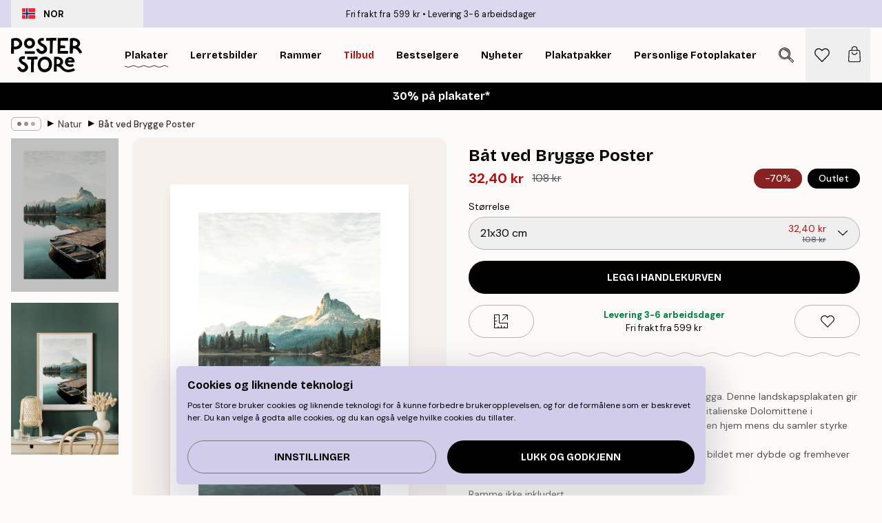

--- FILE ---
content_type: text/html; charset=utf-8
request_url: https://posterstore.no/p/plakater-posters/natur-botanikk/bat-ved-brygge-poster/
body_size: 33697
content:
<!DOCTYPE html><html dir="ltr" lang="no"><head><title>Båt ved Brygge landskapsposter | Poster Store NO</title><meta name="description" content="Rolig landskapsposter med båt ved brygge og Dolomittene i bakgrunnen – perfekt for naturelskere ✅ Happy Prices ✅ Rask levering ✅ Fri frakt"/><meta charSet="utf-8"/><meta name="viewport" content="initial-scale=1.0, width=device-width"/><link rel="canonical" href="https://posterstore.no/p/plakater-posters/natur-botanikk/bat-ved-brygge-poster/"/><link rel="alternate" hrefLang="en-ie" href="https://posterstore.ie/p/posters-prints/nature-botanical/boat-at-the-pier-poster/"/><link rel="alternate" hrefLang="no-no" href="https://posterstore.no/p/plakater-posters/natur-botanikk/bat-ved-brygge-poster/"/><link rel="alternate" hrefLang="en-ca" href="https://posterstore.ca/p/posters-prints/nature-botanical/boat-at-the-pier-poster/"/><link rel="alternate" hrefLang="en-us" href="https://posterstore.com/p/posters-prints/nature-botanical/boat-at-the-pier-poster/"/><link rel="alternate" hrefLang="en-au" href="https://posterstore.com/au/p/posters-prints/nature-botanical/boat-at-the-pier-poster/"/><link rel="alternate" hrefLang="ro-ro" href="https://posterstore.com/ro/p/postere/natura/poster-barca-la-debarcader/"/><link rel="alternate" hrefLang="hu-hu" href="https://posterstore.hu/p/falikepek-poszterek/termeszet-novenyek/hajo-a-stegnel-poszter/"/><link rel="alternate" hrefLang="en-hr" href="https://posterstore.eu/p/posters-prints/nature-botanical/boat-at-the-pier-poster/"/><link rel="alternate" hrefLang="cs-cz" href="https://posterstore.cz/p/plakaty-obrazy/obraz-priroda/pohled-na-dolomity-plakat/"/><link rel="alternate" hrefLang="en-nz" href="https://posterstore.nz/p/posters-prints/nature-botanical/boat-at-the-pier-poster/"/><link rel="alternate" hrefLang="ja-jp" href="https://posterstore.jp/p/E3-83-9D-E3-82-B9-E3-82-BF-E3-83-BC/E8-87-AA-E7-84-B6--E3-83-9C-E3-82-BF-E3-83-8B-E3-82-AB-E3-83-AB--E3-83-8A-E3-83-81-E3-83-A5-E3-83-A9-E3-83-AB/%E6%A1%9F%E6%A9%8B%E3%81%A8%E3%83%9C%E3%83%BC%E3%83%88-%E3%83%9D%E3%82%B9%E3%82%BF%E3%83%BC/"/><link rel="alternate" hrefLang="ko-kr" href="https://posterstore.kr/p/EC-95-84-ED-8A-B8-EC-9B-8C-ED-81-AC--ED-8F-AC-EC-8A-A4-ED-84-B0/EC-9E-90-EC-97-B0--EB-B3-B4-ED-83-9C-EB-8B-88-EC-BB-AC/%EC%9E%94%EA%B5%90-%EC%98%86-%EB%82%98%EB%A3%BB%EB%B0%B0/"/><link rel="alternate" hrefLang="de-de" href="https://posterstore.de/p/bilder-poster/natur-botanisch/boot-am-steg-poster/"/><link rel="alternate" hrefLang="fr-fr" href="https://posterstore.fr/p/affiches-posters/nature/bateau-a-lembarcadere-poster/"/><link rel="alternate" hrefLang="en-gb" href="https://posterstore.co.uk/p/posters-prints/nature-botanical/boat-at-the-pier-poster/"/><link rel="alternate" hrefLang="sv-se" href="https://posterstore.se/p/tavlor-posters/natur/bat-vid-brygga-poster/"/><link rel="alternate" hrefLang="da-dk" href="https://posterstore.dk/p/plakater/natur-botanik/bad-ved-anlobsbro-plakat/"/><link rel="alternate" hrefLang="nl-nl" href="https://posterstore.nl/p/posters/natuur-botanisch/boot-bij-de-pier-poster/"/><link rel="alternate" hrefLang="de-at" href="https://posterstore.at/p/poster/natur-botanisch/boot-am-steg-poster/"/><link rel="alternate" hrefLang="it-it" href="https://posterstore.it/p/stampe-poster/natura/barca-molo-poster/"/><link rel="alternate" hrefLang="es-es" href="https://posterstore.es/p/posters/naturaleza-botanica/barco-muelle-poster/"/><link rel="alternate" hrefLang="nl-be" href="https://posterstore.be/p/posters/natuur-botanisch/boot-bij-de-pier-poster/"/><link rel="alternate" hrefLang="fi-fi" href="https://posterstore.fi/p/julisteet/luontoaiheet/vene-laiturilla-juliste/"/><link rel="alternate" hrefLang="de-ch" href="https://posterstore.ch/p/bilder-poster/natur-botanisch/boot-am-steg-poster/"/><link rel="alternate" hrefLang="ar-ae" href="https://posterstore.ae/p/D8-A7-D9-84-D9-84-D9-88-D8-AD-D8-A7-D8-AA--D9-88-D8-A7-D9-84-D9-85-D8-B7-D8-A8-D9-88-D8-B9-D8-A7-D8-AA/D9-84-D9-88-D8-AD-D8-A7-D8-AA--D8-A7-D9-84-D8-B7-D8-A8-D9-8A-D8-B9-D8-A9/%D9%84%D9%88%D8%AD%D8%A9-%D8%B5%D9%88%D8%B1%D8%A9-%D8%A7%D9%84%D8%B2%D9%88%D8%B1%D9%82-%D8%B9%D9%86%D8%AF-%D8%A7%D9%84%D8%B1%D8%B5%D9%8A%D9%81/"/><link rel="alternate" hrefLang="pl-pl" href="https://posterstore.pl/p/plakaty-obrazy/natura-botanika/plakat-lodka-przy-pomoscie/"/><link rel="alternate" hrefLang="fr-ca" href="https://posterstore.ca/fr-ca/p/affiches-posters/nature/bateau-a-lembarcadere-poster/"/><link rel="alternate" hrefLang="es-us" href="https://posterstore.com/es-us/p/posters/naturaleza-botanica/barco-muelle-poster/"/><link rel="alternate" hrefLang="it-ch" href="https://posterstore.ch/it-ch/p/stampe-poster/natura/barca-molo-poster/"/><link rel="alternate" hrefLang="fr-ch" href="https://posterstore.ch/fr-ch/p/affiches-posters/nature/bateau-a-lembarcadere-poster/"/><link rel="alternate" hrefLang="fr-be" href="https://posterstore.be/fr-be/p/affiches-posters/nature/bateau-a-lembarcadere-poster/"/><link rel="alternate" hrefLang="de-be" href="https://posterstore.be/de-be/p/bilder-poster/natur-botanisch/boot-am-steg-poster/"/><link rel="alternate" hrefLang="x-default" href="https://posterstore.com/p/posters-prints/nature-botanical/boat-at-the-pier-poster/"/><meta property="og:description" content="Rolig landskapsposter med båt ved brygge og Dolomittene i bakgrunnen – perfekt for naturelskere ✅ Happy Prices ✅ Rask levering ✅ Fri frakt"/><meta property="og:url" content="https://posterstore.no/p/plakater-posters/natur-botanikk/bat-ved-brygge-poster/"/><meta property="og:site_name" content="Poster Store"/><meta property="og:title" content="Båt ved Brygge Poster"/><meta property="og:type" content="product"/><meta property="og:image" content="https://media.posterstore.com/site_images/6862b86e0b074212f55c67ee_755718012_PS51275-8.jpg"/><meta property="og:image" content="https://media.posterstore.com/site_images/647cc6c8dda18cf155b4483e_p58-4-first.jpg"/><link rel="preload" as="image" imageSrcSet="https://media.posterstore.com/site_images/6862b86885731f3c2fe54aec_1583233145_PS51275-4.jpg?auto=compress%2Cformat&amp;fit=max&amp;w=16 16w, https://media.posterstore.com/site_images/6862b86885731f3c2fe54aec_1583233145_PS51275-4.jpg?auto=compress%2Cformat&amp;fit=max&amp;w=32 32w, https://media.posterstore.com/site_images/6862b86885731f3c2fe54aec_1583233145_PS51275-4.jpg?auto=compress%2Cformat&amp;fit=max&amp;w=48 48w, https://media.posterstore.com/site_images/6862b86885731f3c2fe54aec_1583233145_PS51275-4.jpg?auto=compress%2Cformat&amp;fit=max&amp;w=64 64w, https://media.posterstore.com/site_images/6862b86885731f3c2fe54aec_1583233145_PS51275-4.jpg?auto=compress%2Cformat&amp;fit=max&amp;w=96 96w, https://media.posterstore.com/site_images/6862b86885731f3c2fe54aec_1583233145_PS51275-4.jpg?auto=compress%2Cformat&amp;fit=max&amp;w=128 128w, https://media.posterstore.com/site_images/6862b86885731f3c2fe54aec_1583233145_PS51275-4.jpg?auto=compress%2Cformat&amp;fit=max&amp;w=256 256w, https://media.posterstore.com/site_images/6862b86885731f3c2fe54aec_1583233145_PS51275-4.jpg?auto=compress%2Cformat&amp;fit=max&amp;w=384 384w, https://media.posterstore.com/site_images/6862b86885731f3c2fe54aec_1583233145_PS51275-4.jpg?auto=compress%2Cformat&amp;fit=max&amp;w=640 640w, https://media.posterstore.com/site_images/6862b86885731f3c2fe54aec_1583233145_PS51275-4.jpg?auto=compress%2Cformat&amp;fit=max&amp;w=750 750w, https://media.posterstore.com/site_images/6862b86885731f3c2fe54aec_1583233145_PS51275-4.jpg?auto=compress%2Cformat&amp;fit=max&amp;w=828 828w, https://media.posterstore.com/site_images/6862b86885731f3c2fe54aec_1583233145_PS51275-4.jpg?auto=compress%2Cformat&amp;fit=max&amp;w=1080 1080w, https://media.posterstore.com/site_images/6862b86885731f3c2fe54aec_1583233145_PS51275-4.jpg?auto=compress%2Cformat&amp;fit=max&amp;w=1200 1200w, https://media.posterstore.com/site_images/6862b86885731f3c2fe54aec_1583233145_PS51275-4.jpg?auto=compress%2Cformat&amp;fit=max&amp;w=1920 1920w, https://media.posterstore.com/site_images/6862b86885731f3c2fe54aec_1583233145_PS51275-4.jpg?auto=compress%2Cformat&amp;fit=max&amp;w=2048 2048w, https://media.posterstore.com/site_images/6862b86885731f3c2fe54aec_1583233145_PS51275-4.jpg?auto=compress%2Cformat&amp;fit=max&amp;w=3840 3840w" imageSizes="100%" fetchpriority="high"/><meta name="next-head-count" content="46"/><link rel="shortcut icon" href="/favicon.ico" type="image/x-icon"/><link rel="mask-icon" href="/mask-icon.svg" color="black"/><link rel="apple-touch-icon" href="/touch-icon.png"/><meta name="theme-color" content="#fff" media="(prefers-color-scheme: light)"/><meta name="theme-color" content="#fff" media="(prefers-color-scheme: dark)"/><meta name="theme-color" content="#fff"/><meta name="google" content="notranslate"/><link rel="preload" href="/_next/static/css/0f0e37847d5ea305.css" as="style" crossorigin="anonymous"/><link rel="stylesheet" href="/_next/static/css/0f0e37847d5ea305.css" crossorigin="anonymous" data-n-g=""/><link rel="preload" href="/_next/static/css/bdb19ca02405dbf2.css" as="style" crossorigin="anonymous"/><link rel="stylesheet" href="/_next/static/css/bdb19ca02405dbf2.css" crossorigin="anonymous" data-n-p=""/><noscript data-n-css=""></noscript><script defer="" crossorigin="anonymous" nomodule="" src="/_next/static/chunks/polyfills-42372ed130431b0a.js"></script><script defer="" src="/_next/static/chunks/8329.dfa48f0e2c265c41.js" crossorigin="anonymous"></script><script defer="" src="/_next/static/chunks/8873.06ed890459f86d14.js" crossorigin="anonymous"></script><script defer="" src="/_next/static/chunks/6329.c2ddccd701c6e831.js" crossorigin="anonymous"></script><script src="/_next/static/chunks/webpack-37a0ec565ba3d583.js" defer="" crossorigin="anonymous"></script><script src="/_next/static/chunks/framework-ad5a2060caaa3ac5.js" defer="" crossorigin="anonymous"></script><script src="/_next/static/chunks/main-bef785a8afe73322.js" defer="" crossorigin="anonymous"></script><script src="/_next/static/chunks/pages/_app-95e21b9de368b82a.js" defer="" crossorigin="anonymous"></script><script src="/_next/static/chunks/6028-bba8a1ef98af8e53.js" defer="" crossorigin="anonymous"></script><script src="/_next/static/chunks/5224-856ccd605590fadb.js" defer="" crossorigin="anonymous"></script><script src="/_next/static/chunks/3304-aee3a66350e08323.js" defer="" crossorigin="anonymous"></script><script src="/_next/static/chunks/2835-ca6d2bbaeb61665b.js" defer="" crossorigin="anonymous"></script><script src="/_next/static/chunks/7765-9cd804f32efda6e4.js" defer="" crossorigin="anonymous"></script><script src="/_next/static/chunks/657-2a1e21a7c22c816f.js" defer="" crossorigin="anonymous"></script><script src="/_next/static/chunks/9994-61bb6524e31673fa.js" defer="" crossorigin="anonymous"></script><script src="/_next/static/chunks/7229-d100cceba6bac298.js" defer="" crossorigin="anonymous"></script><script src="/_next/static/chunks/pages/p/%5B...slug%5D-7d169cf662cb8838.js" defer="" crossorigin="anonymous"></script><script src="/_next/static/QpZAGMSX8sOAptgui9e_s/_buildManifest.js" defer="" crossorigin="anonymous"></script><script src="/_next/static/QpZAGMSX8sOAptgui9e_s/_ssgManifest.js" defer="" crossorigin="anonymous"></script></head><body class="notranslate" lang="no"><noscript><iframe title="Google Tag Manager" src="https://www.googletagmanager.com/ns.html?id=GTM-T9G5H8D" height="0" width="0" style="display:none;visibility:hidden"></iframe></noscript><div id="__loading-indicator"></div><div id="__next"><script>history.scrollRestoration = "manual"</script><div id="app" data-project="PS" class="__variable_6e5d6a __variable_fc1bc1 font-body flex min-h-full flex-col"><a href="#main" class="visually-hidden">Skip to main content.</a><aside id="status" class="relative z-40 h-6 bg-brand-purple/75 px-4 w-content:h-10 z-40" aria-label="Status bar"><div class="relative m-auto flex h-full w-full max-w-header items-center"><button class="absolute z-10 hidden h-full w-48 items-center py-1 w-content:flex"><div class="relative flex h-full items-center rounded-md px-4 text-xs uppercase hover:bg-brand-purple active:bg-brand-purple ltr:-left-4 rtl:-right-4"><div class="relative me-3 flex" style="min-height:15.4px;min-width:19px"><img alt="Norway flag icon" aria-hidden="true" loading="lazy" width="640" height="480" decoding="async" data-nimg="1" class="absolute h-full w-full object-cover" style="color:transparent" src="/_next/static/media/no.70157234.svg"/></div><div class="flex h-4 items-center"><span class="font-bold" title="Norway">NOR</span></div></div></button><span></span><div role="region" aria-label="Announcements" class="w-full h-full flex-1 relative"><ul class="flex w-full flex-center h-full"><li aria-posinset="1" aria-setsize="2" class="transition-opacity absolute w-full overflow-hidden flex flex-center opacity-100" style="transition-duration:500ms"><p class="truncate w-content:scale-90">Fri frakt fra 599 kr</p></li><li aria-posinset="2" aria-setsize="2" class="transition-opacity absolute w-full overflow-hidden flex flex-center opacity-0 pointer-events-none" style="transition-duration:200ms"><p class="truncate w-content:scale-90">Levering 3-6 arbeidsdager</p></li></ul></div></div></aside><header role="banner" class="sticky top-0 z-30" aria-label="Main navigation"><div class="flex h-16 items-center bg-brand-white px-1 shadow-sm lg:h-20 lg:px-4"><nav role="navigation" class="mx-auto flex w-full max-w-header items-center justify-between transition-all duration-500"><a class="flex transition-opacity duration-150 items-center justify-center lg:justify-start active:hover:opacity-60 active:hover:delay-0 active:hover:transition-none lg:w-[165px] max-w-content opacity-0" aria-current="false" href="https://posterstore.no/"><img alt="Poster Store logo" loading="lazy" width="1143" height="557" decoding="async" data-nimg="1" class="lg:h-[50px] h-[32px] lg:my-4 w-auto lg:m-0 m-auto transition-opacity opacity-100 delay-300 lg:delay-500 w-content:delay-0 transition-opacity duration-500 opacity-100 delay-300" style="color:transparent" src="/_next/static/media/logo.efc2cd70.svg"/></a><section id="synapse-popover-group-Rqhr6" aria-label="Site navigation" class="hide-scrollbar me-4 hidden flex-1 overflow-x-auto lg:flex"><div class="group static" data-ph="top-nav"><a class="popover-button flex-center flex flex items-center capitalize font-display font-bold tracking-[0.5px] lg:tracking-[0.56px] text-xs lg:text-sm h-20 px-2.5 lg:px-4 whitespace-nowrap transition-colors duration-300 button-tertiary-active !ps-0" id="synapse-popover-R6qhr6-button" aria-expanded="false" href="https://posterstore.no/plakater-posters/"><span class="relative flex h-full items-center"><span class="relative tracking-normal">Plakater<div class="absolute" style="overflow:hidden;background-image:url(&#x27;data:image/svg+xml;utf8,&lt;svg xmlns=&quot;http://www.w3.org/2000/svg&quot; viewBox=&quot;0 0 100 20&quot; preserveAspectRatio=&quot;none&quot;&gt;&lt;path d=&quot;M0,10 Q25,0 50,10 T100,10&quot; fill=&quot;none&quot; stroke=&quot;%23000&quot; stroke-width=&quot;4&quot; /&gt;&lt;/svg&gt;&#x27;);background-repeat:repeat-x;background-position:center;background-size:15px 5px;width:100%;height:10px;opacity:1"></div></span></span></a></div><div class="group static" data-ph="top-nav"><a class="popover-button flex-center flex flex items-center capitalize font-display font-bold tracking-[0.5px] lg:tracking-[0.56px] text-xs lg:text-sm h-20 px-2.5 lg:px-4 whitespace-nowrap transition-colors duration-300 button-tertiary-active" id="synapse-popover-Raqhr6-button" aria-expanded="false" href="https://posterstore.no/canvas/"><span class="relative flex h-full items-center"><span class="relative tracking-normal">Lerretsbilder<div class="absolute !opacity-0 group-hover:!opacity-50" style="overflow:hidden;background-image:url(&#x27;data:image/svg+xml;utf8,&lt;svg xmlns=&quot;http://www.w3.org/2000/svg&quot; viewBox=&quot;0 0 100 20&quot; preserveAspectRatio=&quot;none&quot;&gt;&lt;path d=&quot;M0,10 Q25,0 50,10 T100,10&quot; fill=&quot;none&quot; stroke=&quot;%23000&quot; stroke-width=&quot;4&quot; /&gt;&lt;/svg&gt;&#x27;);background-repeat:repeat-x;background-position:center;background-size:15px 5px;width:100%;height:10px;opacity:1"></div></span></span></a></div><div class="group static" data-ph="top-nav"><a class="popover-button flex-center flex flex items-center capitalize font-display font-bold tracking-[0.5px] lg:tracking-[0.56px] text-xs lg:text-sm h-20 px-2.5 lg:px-4 whitespace-nowrap transition-colors duration-300 button-tertiary-active" id="synapse-popover-Reqhr6-button" aria-expanded="false" href="https://posterstore.no/rammer/"><span class="relative flex h-full items-center"><span class="relative tracking-normal">Rammer<div class="absolute !opacity-0 group-hover:!opacity-50" style="overflow:hidden;background-image:url(&#x27;data:image/svg+xml;utf8,&lt;svg xmlns=&quot;http://www.w3.org/2000/svg&quot; viewBox=&quot;0 0 100 20&quot; preserveAspectRatio=&quot;none&quot;&gt;&lt;path d=&quot;M0,10 Q25,0 50,10 T100,10&quot; fill=&quot;none&quot; stroke=&quot;%23000&quot; stroke-width=&quot;4&quot; /&gt;&lt;/svg&gt;&#x27;);background-repeat:repeat-x;background-position:center;background-size:15px 5px;width:100%;height:10px;opacity:1"></div></span></span></a></div><div class="group" data-ph="top-nav"><a class="popover-button flex-center flex flex items-center capitalize font-display font-bold tracking-[0.5px] lg:tracking-[0.56px] text-xs lg:text-sm h-20 px-2.5 lg:px-4 whitespace-nowrap transition-colors duration-300 button-tertiary-active text-urgent" id="synapse-popover-Riqhr6-button" aria-expanded="false" aria-controls="synapse-popover-Riqhr6" href="https://posterstore.no/salg/"><span class="relative">Tilbud<div class="absolute !opacity-0 group-hover:!opacity-50" style="overflow:hidden;background-image:url(&#x27;data:image/svg+xml;utf8,&lt;svg xmlns=&quot;http://www.w3.org/2000/svg&quot; viewBox=&quot;0 0 100 20&quot; preserveAspectRatio=&quot;none&quot;&gt;&lt;path d=&quot;M0,10 Q25,0 50,10 T100,10&quot; fill=&quot;none&quot; stroke=&quot;%23B21010&quot; stroke-width=&quot;4&quot; /&gt;&lt;/svg&gt;&#x27;);background-repeat:repeat-x;background-position:center;background-size:15px 5px;width:100%;height:10px;opacity:1"></div></span></a></div><div class="group" data-ph="top-nav"><a class="popover-button flex-center flex flex items-center capitalize font-display font-bold tracking-[0.5px] lg:tracking-[0.56px] text-xs lg:text-sm h-20 px-2.5 lg:px-4 whitespace-nowrap transition-colors duration-300 button-tertiary-active" id="synapse-popover-Rmqhr6-button" aria-expanded="false" aria-controls="synapse-popover-Rmqhr6" href="https://posterstore.no/plakater-posters/bestselgere/"><span class="relative">Bestselgere<div class="absolute !opacity-0 group-hover:!opacity-50" style="overflow:hidden;background-image:url(&#x27;data:image/svg+xml;utf8,&lt;svg xmlns=&quot;http://www.w3.org/2000/svg&quot; viewBox=&quot;0 0 100 20&quot; preserveAspectRatio=&quot;none&quot;&gt;&lt;path d=&quot;M0,10 Q25,0 50,10 T100,10&quot; fill=&quot;none&quot; stroke=&quot;%23000&quot; stroke-width=&quot;4&quot; /&gt;&lt;/svg&gt;&#x27;);background-repeat:repeat-x;background-position:center;background-size:15px 5px;width:100%;height:10px;opacity:1"></div></span></a></div><div class="group" data-ph="top-nav"><a class="popover-button flex-center flex flex items-center capitalize font-display font-bold tracking-[0.5px] lg:tracking-[0.56px] text-xs lg:text-sm h-20 px-2.5 lg:px-4 whitespace-nowrap transition-colors duration-300 button-tertiary-active" id="synapse-popover-Rqqhr6-button" aria-expanded="false" aria-controls="synapse-popover-Rqqhr6" href="https://posterstore.no/plakater-posters/nyheter/"><span class="relative">Nyheter<div class="absolute !opacity-0 group-hover:!opacity-50" style="overflow:hidden;background-image:url(&#x27;data:image/svg+xml;utf8,&lt;svg xmlns=&quot;http://www.w3.org/2000/svg&quot; viewBox=&quot;0 0 100 20&quot; preserveAspectRatio=&quot;none&quot;&gt;&lt;path d=&quot;M0,10 Q25,0 50,10 T100,10&quot; fill=&quot;none&quot; stroke=&quot;%23000&quot; stroke-width=&quot;4&quot; /&gt;&lt;/svg&gt;&#x27;);background-repeat:repeat-x;background-position:center;background-size:15px 5px;width:100%;height:10px;opacity:1"></div></span></a></div><div class="group" data-ph="top-nav"><a class="popover-button flex-center flex flex items-center capitalize font-display font-bold tracking-[0.5px] lg:tracking-[0.56px] text-xs lg:text-sm h-20 px-2.5 lg:px-4 whitespace-nowrap transition-colors duration-300 button-tertiary-active" id="synapse-popover-Ruqhr6-button" aria-expanded="false" aria-controls="synapse-popover-Ruqhr6" href="https://posterstore.no/plakater-posters/plakatpakker/"><span class="relative">Plakatpakker<div class="absolute !opacity-0 group-hover:!opacity-50" style="overflow:hidden;background-image:url(&#x27;data:image/svg+xml;utf8,&lt;svg xmlns=&quot;http://www.w3.org/2000/svg&quot; viewBox=&quot;0 0 100 20&quot; preserveAspectRatio=&quot;none&quot;&gt;&lt;path d=&quot;M0,10 Q25,0 50,10 T100,10&quot; fill=&quot;none&quot; stroke=&quot;%23000&quot; stroke-width=&quot;4&quot; /&gt;&lt;/svg&gt;&#x27;);background-repeat:repeat-x;background-position:center;background-size:15px 5px;width:100%;height:10px;opacity:1"></div></span></a></div><div class="group" data-ph="top-nav"><a class="popover-button flex-center flex flex items-center capitalize font-display font-bold tracking-[0.5px] lg:tracking-[0.56px] text-xs lg:text-sm h-20 px-2.5 lg:px-4 whitespace-nowrap transition-colors duration-300 button-tertiary-active" id="synapse-popover-R12qhr6-button" aria-expanded="false" aria-controls="synapse-popover-R12qhr6" href="https://posterstore.no/artwork/"><span class="relative">Personlige Fotoplakater<div class="absolute !opacity-0 group-hover:!opacity-50" style="overflow:hidden;background-image:url(&#x27;data:image/svg+xml;utf8,&lt;svg xmlns=&quot;http://www.w3.org/2000/svg&quot; viewBox=&quot;0 0 100 20&quot; preserveAspectRatio=&quot;none&quot;&gt;&lt;path d=&quot;M0,10 Q25,0 50,10 T100,10&quot; fill=&quot;none&quot; stroke=&quot;%23000&quot; stroke-width=&quot;4&quot; /&gt;&lt;/svg&gt;&#x27;);background-repeat:repeat-x;background-position:center;background-size:15px 5px;width:100%;height:10px;opacity:1"></div></span></a></div><div class="group" data-ph="top-nav"><a class="popover-button flex-center flex flex items-center capitalize font-display font-bold tracking-[0.5px] lg:tracking-[0.56px] text-xs lg:text-sm h-20 px-2.5 lg:px-4 whitespace-nowrap transition-colors duration-300 button-tertiary-active" id="synapse-popover-R16qhr6-button" aria-expanded="false" aria-controls="synapse-popover-R16qhr6" href="https://posterstore.no/g/bildevegger-inspirasjon/"><span class="relative">Bildevegger<div class="absolute !opacity-0 group-hover:!opacity-50" style="overflow:hidden;background-image:url(&#x27;data:image/svg+xml;utf8,&lt;svg xmlns=&quot;http://www.w3.org/2000/svg&quot; viewBox=&quot;0 0 100 20&quot; preserveAspectRatio=&quot;none&quot;&gt;&lt;path d=&quot;M0,10 Q25,0 50,10 T100,10&quot; fill=&quot;none&quot; stroke=&quot;%23000&quot; stroke-width=&quot;4&quot; /&gt;&lt;/svg&gt;&#x27;);background-repeat:repeat-x;background-position:center;background-size:15px 5px;width:100%;height:10px;opacity:1"></div></span></a></div><div class="group" data-ph="top-nav"><a class="popover-button flex-center flex flex items-center capitalize font-display font-bold tracking-[0.5px] lg:tracking-[0.56px] text-xs lg:text-sm h-20 px-2.5 lg:px-4 whitespace-nowrap transition-colors duration-300 button-tertiary-active" id="synapse-popover-R1aqhr6-button" aria-expanded="false" aria-controls="synapse-popover-R1aqhr6" href="https://posterstore.no/slik-lager-du-din-perfekte-bildevegg/"><span class="relative">Vår How-To Guide<div class="absolute !opacity-0 group-hover:!opacity-50" style="overflow:hidden;background-image:url(&#x27;data:image/svg+xml;utf8,&lt;svg xmlns=&quot;http://www.w3.org/2000/svg&quot; viewBox=&quot;0 0 100 20&quot; preserveAspectRatio=&quot;none&quot;&gt;&lt;path d=&quot;M0,10 Q25,0 50,10 T100,10&quot; fill=&quot;none&quot; stroke=&quot;%23000&quot; stroke-width=&quot;4&quot; /&gt;&lt;/svg&gt;&#x27;);background-repeat:repeat-x;background-position:center;background-size:15px 5px;width:100%;height:10px;opacity:1"></div></span></a></div></section></nav></div></header><button class="w-full"><aside aria-labelledby="synapse-promotional-banner-R31r6-title" class="flex flex-col flex-center text-center py-2 px-4 z-20 relative group" style="background:#000000;color:#fff"><div class="max-w-header relative w-full"><div class="flex flex-col px-8"><span id="synapse-promotional-banner-R31r6-title" class="h3">30% på plakater*</span></div></div></aside></button><span></span><main id="main" class="flex-1"><script type="application/ld+json">{
        "@context": "http://schema.org/",
        "@type": "Product",
        "name": "Båt ved Brygge Poster",
        "description": "En harmonisk naturplakat av en b&aring;t i vannet ved brygga. Denne landskapsplakaten gir en fantastisk utsikt over den rolige innsj&oslash;en med de italienske Dolomittene i bakgrunnen. Ta med denne verdensber&oslash;mte fjellkjeden hjem mens du samler styrke og energi med v&aring;re imponerende landskapsplakater.  Plakaten er innrammet av en trykt hvit kant, som gir bildet mer dybde og fremhever motivet.",
        "sku": "PS51275",
        "image": "https://media.posterstore.com/site_images/6862b86e0b074212f55c67ee_755718012_PS51275-8.jpg",
        "url": "https://posterstore.no/plakater-posters/natur-botanikk/bat-ved-brygge-poster/",
        "brand": {
          "@type": "Brand",
          "name": "Poster Store"
        },
        "offers": [
          {
              "@type": "Offer",
              "sku": "PS51275-4",
              "name": "Båt ved Brygge Poster 21x30 cm",
              "url": "https://posterstore.no/plakater-posters/natur-botanikk/bat-ved-brygge-poster/",
              "priceSpecification": [{"@type":"UnitPriceSpecification","price":32.4,"priceCurrency":"NOK"},{"@type":"UnitPriceSpecification","priceType":"https://schema.org/StrikethroughPrice","price":108,"priceCurrency":"NOK"}],
              "itemCondition": "http://schema.org/NewCondition",
              "availability": "http://schema.org/InStock"
            },{
              "@type": "Offer",
              "sku": "PS51275-8",
              "name": "Båt ved Brygge Poster 50x70 cm",
              "url": "https://posterstore.no/plakater-posters/natur-botanikk/bat-ved-brygge-poster/",
              "priceSpecification": [{"@type":"UnitPriceSpecification","price":94.5,"priceCurrency":"NOK"},{"@type":"UnitPriceSpecification","priceType":"https://schema.org/StrikethroughPrice","price":315,"priceCurrency":"NOK"}],
              "itemCondition": "http://schema.org/NewCondition",
              "availability": "http://schema.org/InStock"
            }
        ]
      }</script><div class="relative mx-auto mb-12 lg:bg-transparent lg:px-4"><div class="mx-auto max-w-header"><nav id="breadcrumbs" class="flex items-center w-full overflow-x-auto hide-scrollbar mask-x-scroll py-2 px-4 lg:-mx-4" aria-label="Breadcrumb" data-ph="breadcrumbs"><div class="sticky start-0 z-10 flex items-center transition-opacity duration-150 shrink-0 opacity-100 delay-150"><div role="presentation" class="flex flex-center h-5 px-2 rounded-md me-2 border border-brand-500"><div class="rounded-full bg-black me-1 last:me-0" style="height:6px;width:6px;opacity:calc(0.5 - 0 * 0.1)"></div><div class="rounded-full bg-black me-1 last:me-0" style="height:6px;width:6px;opacity:calc(0.5 - 1 * 0.1)"></div><div class="rounded-full bg-black me-1 last:me-0" style="height:6px;width:6px;opacity:calc(0.5 - 2 * 0.1)"></div></div><div role="separator" aria-orientation="vertical" class="relative font-bold -top-px text-md start-px rtl-mirror">▸</div></div><ol class="flex flex-nowrap ps-1 ms-2" style="transform:translate3d(0px, 0px, 0px)"><li class="flex flex-nowrap mx-1 transition-opacity group duration-300 ltr:first:-ml-3 rtl:first:-mr-3 opacity-0 pointer-events-none"><a class="flex items-center me-2 group-last:me-0 whitespace-nowrap hover:underline truncate text-black/80 text-xs button-tertiary-active duration-300 transition-colors" tabindex="0" style="max-width:15rem" href="https://posterstore.no/">Poster Store</a><div role="separator" aria-orientation="vertical" class="relative font-bold -top-px text-md start-px rtl-mirror">▸</div></li><li class="flex flex-nowrap mx-1 transition-opacity group duration-300 ltr:first:-ml-3 rtl:first:-mr-3 opacity-0 pointer-events-none"><a class="flex items-center me-2 group-last:me-0 whitespace-nowrap hover:underline truncate text-black/80 text-xs button-tertiary-active duration-300 transition-colors" tabindex="0" style="max-width:15rem" href="https://posterstore.no/plakater-posters/">Plakater</a><div role="separator" aria-orientation="vertical" class="relative font-bold -top-px text-md start-px rtl-mirror">▸</div></li><li class="flex flex-nowrap mx-1 transition-opacity group duration-300 ltr:first:-ml-3 rtl:first:-mr-3 opacity-100"><a class="flex items-center me-2 group-last:me-0 whitespace-nowrap hover:underline truncate text-black/80 text-xs button-tertiary-active duration-300 transition-colors" tabindex="0" style="max-width:15rem" href="https://posterstore.no/plakater-posters/natur-botanikk/">Natur</a><div role="separator" aria-orientation="vertical" class="relative font-bold -top-px text-md start-px rtl-mirror">▸</div></li><li class="flex flex-nowrap mx-1 transition-opacity group duration-300 ltr:first:-ml-3 rtl:first:-mr-3 opacity-100"><a class="flex items-center me-2 group-last:me-0 whitespace-nowrap hover:underline truncate font-medium pe-3 text-black/80 text-xs button-tertiary-active duration-300 transition-colors" aria-current="page" tabindex="0" style="max-width:15rem" href="https://posterstore.no/p/plakater-posters/natur-botanikk/bat-ved-brygge-poster/">Båt ved Brygge Poster</a></li></ol></nav></div><div class="relative z-20 m-auto flex h-full max-w-header flex-col items-start lg:flex-row"><div class="h-full w-full min-w-[50%] lg:sticky lg:top-[94px] lg:w-1/2 xl:w-full"><div class="relative mx-4 ms-0 flex h-full" aria-label="Product images"><div class="hide-scrollbar me-4 ms-4 w-14 flex-col overflow-y-auto pe-1 transition-opacity duration-300 ease-in-out xs:w-16 sm:w-20 md:w-32 lg:ms-0 lg:w-20 xl:w-40 2xl:me-6 2xl:w-48 flex opacity-0 mask-y-scroll" style="max-height:0"><div class="h-px"></div><button class="relative mb-4 h-0 w-full bg-white last:mb-0" disabled="" aria-label="Show image 1" aria-controls="synapse-product-photoswipe-thumbnail-slider-R38ab6-container" aria-owns="synapse-product-photoswipe-thumbnail-slider-R38ab6-slide-0" aria-current="true" style="padding-bottom:142.85000000000002%"><img alt="Plakat med en robåt ved en trebrygge på en innsjø, med fjell og skog i bakgrunnen." loading="lazy" decoding="async" data-nimg="fill" style="position:absolute;height:100%;width:100%;left:0;top:0;right:0;bottom:0;color:transparent;max-width:100%;background-size:cover;background-position:50% 50%;background-repeat:no-repeat;background-image:url(&quot;data:image/svg+xml;charset=utf-8,%3Csvg xmlns=&#x27;http://www.w3.org/2000/svg&#x27; %3E%3Cfilter id=&#x27;b&#x27; color-interpolation-filters=&#x27;sRGB&#x27;%3E%3CfeGaussianBlur stdDeviation=&#x27;20&#x27;/%3E%3CfeColorMatrix values=&#x27;1 0 0 0 0 0 1 0 0 0 0 0 1 0 0 0 0 0 100 -1&#x27; result=&#x27;s&#x27;/%3E%3CfeFlood x=&#x27;0&#x27; y=&#x27;0&#x27; width=&#x27;100%25&#x27; height=&#x27;100%25&#x27;/%3E%3CfeComposite operator=&#x27;out&#x27; in=&#x27;s&#x27;/%3E%3CfeComposite in2=&#x27;SourceGraphic&#x27;/%3E%3CfeGaussianBlur stdDeviation=&#x27;20&#x27;/%3E%3C/filter%3E%3Cimage width=&#x27;100%25&#x27; height=&#x27;100%25&#x27; x=&#x27;0&#x27; y=&#x27;0&#x27; preserveAspectRatio=&#x27;none&#x27; style=&#x27;filter: url(%23b);&#x27; href=&#x27;[data-uri]&#x27;/%3E%3C/svg%3E&quot;)" sizes="100%" srcSet="https://media.posterstore.com/site_images/6862b86885731f3c2fe54aec_1583233145_PS51275-4.jpg?auto=compress%2Cformat&amp;fit=max&amp;w=16 16w, https://media.posterstore.com/site_images/6862b86885731f3c2fe54aec_1583233145_PS51275-4.jpg?auto=compress%2Cformat&amp;fit=max&amp;w=32 32w, https://media.posterstore.com/site_images/6862b86885731f3c2fe54aec_1583233145_PS51275-4.jpg?auto=compress%2Cformat&amp;fit=max&amp;w=48 48w, https://media.posterstore.com/site_images/6862b86885731f3c2fe54aec_1583233145_PS51275-4.jpg?auto=compress%2Cformat&amp;fit=max&amp;w=64 64w, https://media.posterstore.com/site_images/6862b86885731f3c2fe54aec_1583233145_PS51275-4.jpg?auto=compress%2Cformat&amp;fit=max&amp;w=96 96w, https://media.posterstore.com/site_images/6862b86885731f3c2fe54aec_1583233145_PS51275-4.jpg?auto=compress%2Cformat&amp;fit=max&amp;w=128 128w, https://media.posterstore.com/site_images/6862b86885731f3c2fe54aec_1583233145_PS51275-4.jpg?auto=compress%2Cformat&amp;fit=max&amp;w=256 256w, https://media.posterstore.com/site_images/6862b86885731f3c2fe54aec_1583233145_PS51275-4.jpg?auto=compress%2Cformat&amp;fit=max&amp;w=384 384w, https://media.posterstore.com/site_images/6862b86885731f3c2fe54aec_1583233145_PS51275-4.jpg?auto=compress%2Cformat&amp;fit=max&amp;w=640 640w, https://media.posterstore.com/site_images/6862b86885731f3c2fe54aec_1583233145_PS51275-4.jpg?auto=compress%2Cformat&amp;fit=max&amp;w=750 750w, https://media.posterstore.com/site_images/6862b86885731f3c2fe54aec_1583233145_PS51275-4.jpg?auto=compress%2Cformat&amp;fit=max&amp;w=828 828w, https://media.posterstore.com/site_images/6862b86885731f3c2fe54aec_1583233145_PS51275-4.jpg?auto=compress%2Cformat&amp;fit=max&amp;w=1080 1080w, https://media.posterstore.com/site_images/6862b86885731f3c2fe54aec_1583233145_PS51275-4.jpg?auto=compress%2Cformat&amp;fit=max&amp;w=1200 1200w, https://media.posterstore.com/site_images/6862b86885731f3c2fe54aec_1583233145_PS51275-4.jpg?auto=compress%2Cformat&amp;fit=max&amp;w=1920 1920w, https://media.posterstore.com/site_images/6862b86885731f3c2fe54aec_1583233145_PS51275-4.jpg?auto=compress%2Cformat&amp;fit=max&amp;w=2048 2048w, https://media.posterstore.com/site_images/6862b86885731f3c2fe54aec_1583233145_PS51275-4.jpg?auto=compress%2Cformat&amp;fit=max&amp;w=3840 3840w" src="https://media.posterstore.com/site_images/6862b86885731f3c2fe54aec_1583233145_PS51275-4.jpg?auto=compress%2Cformat&amp;fit=max&amp;w=3840"/><div class="absolute left-0 top-0 h-full w-full bg-black transition-opacity duration-150 opacity-25"></div></button><button class="relative mb-4 h-0 w-full bg-white last:mb-0" aria-label="Show image 2" aria-controls="synapse-product-photoswipe-thumbnail-slider-R38ab6-container" aria-owns="synapse-product-photoswipe-thumbnail-slider-R38ab6-slide-1" aria-current="false" style="padding-bottom:141.67650531286895%"><img alt="Plakat av en robåt ved en brygge på et fjellvann, henger over et skrivebord med lampe og vase." loading="lazy" decoding="async" data-nimg="fill" style="position:absolute;height:100%;width:100%;left:0;top:0;right:0;bottom:0;color:transparent;max-width:100%;background-size:cover;background-position:50% 50%;background-repeat:no-repeat;background-image:url(&quot;data:image/svg+xml;charset=utf-8,%3Csvg xmlns=&#x27;http://www.w3.org/2000/svg&#x27; %3E%3Cfilter id=&#x27;b&#x27; color-interpolation-filters=&#x27;sRGB&#x27;%3E%3CfeGaussianBlur stdDeviation=&#x27;20&#x27;/%3E%3CfeColorMatrix values=&#x27;1 0 0 0 0 0 1 0 0 0 0 0 1 0 0 0 0 0 100 -1&#x27; result=&#x27;s&#x27;/%3E%3CfeFlood x=&#x27;0&#x27; y=&#x27;0&#x27; width=&#x27;100%25&#x27; height=&#x27;100%25&#x27;/%3E%3CfeComposite operator=&#x27;out&#x27; in=&#x27;s&#x27;/%3E%3CfeComposite in2=&#x27;SourceGraphic&#x27;/%3E%3CfeGaussianBlur stdDeviation=&#x27;20&#x27;/%3E%3C/filter%3E%3Cimage width=&#x27;100%25&#x27; height=&#x27;100%25&#x27; x=&#x27;0&#x27; y=&#x27;0&#x27; preserveAspectRatio=&#x27;none&#x27; style=&#x27;filter: url(%23b);&#x27; href=&#x27;[data-uri]&#x27;/%3E%3C/svg%3E&quot;)" sizes="100%" srcSet="https://media.posterstore.com/site_images/647cc6c8dda18cf155b4483e_p58-4-first.jpg?auto=compress%2Cformat&amp;fit=max&amp;w=16 16w, https://media.posterstore.com/site_images/647cc6c8dda18cf155b4483e_p58-4-first.jpg?auto=compress%2Cformat&amp;fit=max&amp;w=32 32w, https://media.posterstore.com/site_images/647cc6c8dda18cf155b4483e_p58-4-first.jpg?auto=compress%2Cformat&amp;fit=max&amp;w=48 48w, https://media.posterstore.com/site_images/647cc6c8dda18cf155b4483e_p58-4-first.jpg?auto=compress%2Cformat&amp;fit=max&amp;w=64 64w, https://media.posterstore.com/site_images/647cc6c8dda18cf155b4483e_p58-4-first.jpg?auto=compress%2Cformat&amp;fit=max&amp;w=96 96w, https://media.posterstore.com/site_images/647cc6c8dda18cf155b4483e_p58-4-first.jpg?auto=compress%2Cformat&amp;fit=max&amp;w=128 128w, https://media.posterstore.com/site_images/647cc6c8dda18cf155b4483e_p58-4-first.jpg?auto=compress%2Cformat&amp;fit=max&amp;w=256 256w, https://media.posterstore.com/site_images/647cc6c8dda18cf155b4483e_p58-4-first.jpg?auto=compress%2Cformat&amp;fit=max&amp;w=384 384w, https://media.posterstore.com/site_images/647cc6c8dda18cf155b4483e_p58-4-first.jpg?auto=compress%2Cformat&amp;fit=max&amp;w=640 640w, https://media.posterstore.com/site_images/647cc6c8dda18cf155b4483e_p58-4-first.jpg?auto=compress%2Cformat&amp;fit=max&amp;w=750 750w, https://media.posterstore.com/site_images/647cc6c8dda18cf155b4483e_p58-4-first.jpg?auto=compress%2Cformat&amp;fit=max&amp;w=828 828w, https://media.posterstore.com/site_images/647cc6c8dda18cf155b4483e_p58-4-first.jpg?auto=compress%2Cformat&amp;fit=max&amp;w=1080 1080w, https://media.posterstore.com/site_images/647cc6c8dda18cf155b4483e_p58-4-first.jpg?auto=compress%2Cformat&amp;fit=max&amp;w=1200 1200w, https://media.posterstore.com/site_images/647cc6c8dda18cf155b4483e_p58-4-first.jpg?auto=compress%2Cformat&amp;fit=max&amp;w=1920 1920w, https://media.posterstore.com/site_images/647cc6c8dda18cf155b4483e_p58-4-first.jpg?auto=compress%2Cformat&amp;fit=max&amp;w=2048 2048w, https://media.posterstore.com/site_images/647cc6c8dda18cf155b4483e_p58-4-first.jpg?auto=compress%2Cformat&amp;fit=max&amp;w=3840 3840w" src="https://media.posterstore.com/site_images/647cc6c8dda18cf155b4483e_p58-4-first.jpg?auto=compress%2Cformat&amp;fit=max&amp;w=3840"/><div class="absolute left-0 top-0 h-full w-full bg-black transition-opacity duration-150 opacity-0"></div></button><div class="h-px"></div></div><div id="synapse-product-photoswipe-thumbnail-slider-R38ab6-container" class="w-full flex-1 overflow-hidden"><section aria-label="Product images" class="flex flex-col justify-center"><h2 class="w-full px-4 mb-2 text-center h3 visually-hidden">Product images</h2><div class="flex w-full items-center"><ul id="synapse-slider-R3b8ab6" class="flex-1 grid hide-scrollbar no-highlight overscroll-x-contain transition-opacity drag-safe-area duration-300 justify-center overflow-x-auto opacity-0 pointer-events-none" style="gap:16px;grid-auto-flow:column;scroll-padding:0;grid-auto-columns:calc(100% - 0px - 0px)"><li id="synapse-slider-R3b8ab6-slide-1" class="scroll-snap-start flex flex-center"><div class="flex flex-1 h-full relative flex-center min-w-0 rounded-xl bg-brand-ivory-300"><a id="synapse-product-photoswipe-thumbnail-slider-R38ab6-slide-0" class="flex relative flex-center w-full h-full mx-1 overflow-hidden lg:max-h-screen lg:min-h-[545px!important] xl:min-h-[600px!important] max-w-[320px] md:max-w-[438px] lg:max-w-[981px] min-w-[160px] lg:min-w-[390px] xl:min-w-[438px] px-[10%] py-[15%]" style="width:calc(70.00350017500875vh - 0px)" href="https://media.posterstore.com/site_images/6862b86885731f3c2fe54aec_1583233145_PS51275-4.jpg" data-pswp-width="2000" data-pswp-height="2857" rel="noreferrer" target="_blank" data-photoswipe-item="true"><div class="relative h-0 w-full" style="padding-bottom:142.85000000000002%"><div class="absolute h-full w-full overflow-hidden bg-white object-contain shadow-md md:shadow-lg"><img alt="Plakat med en robåt ved en trebrygge på en innsjø, med fjell og skog i bakgrunnen." fetchpriority="high" decoding="async" data-nimg="fill" class="z-10" style="position:absolute;height:100%;width:100%;left:0;top:0;right:0;bottom:0;color:transparent;max-width:100%;background-size:cover;background-position:50% 50%;background-repeat:no-repeat;background-image:url(&quot;data:image/svg+xml;charset=utf-8,%3Csvg xmlns=&#x27;http://www.w3.org/2000/svg&#x27; %3E%3Cfilter id=&#x27;b&#x27; color-interpolation-filters=&#x27;sRGB&#x27;%3E%3CfeGaussianBlur stdDeviation=&#x27;20&#x27;/%3E%3CfeColorMatrix values=&#x27;1 0 0 0 0 0 1 0 0 0 0 0 1 0 0 0 0 0 100 -1&#x27; result=&#x27;s&#x27;/%3E%3CfeFlood x=&#x27;0&#x27; y=&#x27;0&#x27; width=&#x27;100%25&#x27; height=&#x27;100%25&#x27;/%3E%3CfeComposite operator=&#x27;out&#x27; in=&#x27;s&#x27;/%3E%3CfeComposite in2=&#x27;SourceGraphic&#x27;/%3E%3CfeGaussianBlur stdDeviation=&#x27;20&#x27;/%3E%3C/filter%3E%3Cimage width=&#x27;100%25&#x27; height=&#x27;100%25&#x27; x=&#x27;0&#x27; y=&#x27;0&#x27; preserveAspectRatio=&#x27;none&#x27; style=&#x27;filter: url(%23b);&#x27; href=&#x27;[data-uri]&#x27;/%3E%3C/svg%3E&quot;)" sizes="100%" srcSet="https://media.posterstore.com/site_images/6862b86885731f3c2fe54aec_1583233145_PS51275-4.jpg?auto=compress%2Cformat&amp;fit=max&amp;w=16 16w, https://media.posterstore.com/site_images/6862b86885731f3c2fe54aec_1583233145_PS51275-4.jpg?auto=compress%2Cformat&amp;fit=max&amp;w=32 32w, https://media.posterstore.com/site_images/6862b86885731f3c2fe54aec_1583233145_PS51275-4.jpg?auto=compress%2Cformat&amp;fit=max&amp;w=48 48w, https://media.posterstore.com/site_images/6862b86885731f3c2fe54aec_1583233145_PS51275-4.jpg?auto=compress%2Cformat&amp;fit=max&amp;w=64 64w, https://media.posterstore.com/site_images/6862b86885731f3c2fe54aec_1583233145_PS51275-4.jpg?auto=compress%2Cformat&amp;fit=max&amp;w=96 96w, https://media.posterstore.com/site_images/6862b86885731f3c2fe54aec_1583233145_PS51275-4.jpg?auto=compress%2Cformat&amp;fit=max&amp;w=128 128w, https://media.posterstore.com/site_images/6862b86885731f3c2fe54aec_1583233145_PS51275-4.jpg?auto=compress%2Cformat&amp;fit=max&amp;w=256 256w, https://media.posterstore.com/site_images/6862b86885731f3c2fe54aec_1583233145_PS51275-4.jpg?auto=compress%2Cformat&amp;fit=max&amp;w=384 384w, https://media.posterstore.com/site_images/6862b86885731f3c2fe54aec_1583233145_PS51275-4.jpg?auto=compress%2Cformat&amp;fit=max&amp;w=640 640w, https://media.posterstore.com/site_images/6862b86885731f3c2fe54aec_1583233145_PS51275-4.jpg?auto=compress%2Cformat&amp;fit=max&amp;w=750 750w, https://media.posterstore.com/site_images/6862b86885731f3c2fe54aec_1583233145_PS51275-4.jpg?auto=compress%2Cformat&amp;fit=max&amp;w=828 828w, https://media.posterstore.com/site_images/6862b86885731f3c2fe54aec_1583233145_PS51275-4.jpg?auto=compress%2Cformat&amp;fit=max&amp;w=1080 1080w, https://media.posterstore.com/site_images/6862b86885731f3c2fe54aec_1583233145_PS51275-4.jpg?auto=compress%2Cformat&amp;fit=max&amp;w=1200 1200w, https://media.posterstore.com/site_images/6862b86885731f3c2fe54aec_1583233145_PS51275-4.jpg?auto=compress%2Cformat&amp;fit=max&amp;w=1920 1920w, https://media.posterstore.com/site_images/6862b86885731f3c2fe54aec_1583233145_PS51275-4.jpg?auto=compress%2Cformat&amp;fit=max&amp;w=2048 2048w, https://media.posterstore.com/site_images/6862b86885731f3c2fe54aec_1583233145_PS51275-4.jpg?auto=compress%2Cformat&amp;fit=max&amp;w=3840 3840w" src="https://media.posterstore.com/site_images/6862b86885731f3c2fe54aec_1583233145_PS51275-4.jpg?auto=compress%2Cformat&amp;fit=max&amp;w=3840"/></div></div></a></div></li><li id="synapse-slider-R3b8ab6-slide-2" class="scroll-snap-start flex flex-center"><div class="flex flex-1 h-full relative flex-center min-w-0"><a id="synapse-product-photoswipe-thumbnail-slider-R38ab6-slide-1" class="flex relative flex-center w-full h-full mx-1 overflow-hidden lg:max-h-screen lg:min-h-[545px!important] xl:min-h-[600px!important] max-w-[320px] md:max-w-[438px] lg:max-w-[981px] min-w-[160px] lg:min-w-[390px] xl:min-w-[438px]" style="width:calc(70.58333333333333vh - 0px)" href="https://media.posterstore.com/site_images/647cc6c8dda18cf155b4483e_p58-4-first.jpg" data-pswp-width="847" data-pswp-height="1200" rel="noreferrer" target="_blank" data-photoswipe-item="true"><div class="relative h-0 w-full" style="padding-bottom:141.67650531286895%"><div class="absolute h-full w-full overflow-hidden bg-white object-contain rounded-xl"><img alt="Plakat av en robåt ved en brygge på et fjellvann, henger over et skrivebord med lampe og vase." loading="lazy" decoding="async" data-nimg="fill" class="z-10" style="position:absolute;height:100%;width:100%;left:0;top:0;right:0;bottom:0;color:transparent;max-width:100%;background-size:cover;background-position:50% 50%;background-repeat:no-repeat;background-image:url(&quot;data:image/svg+xml;charset=utf-8,%3Csvg xmlns=&#x27;http://www.w3.org/2000/svg&#x27; %3E%3Cfilter id=&#x27;b&#x27; color-interpolation-filters=&#x27;sRGB&#x27;%3E%3CfeGaussianBlur stdDeviation=&#x27;20&#x27;/%3E%3CfeColorMatrix values=&#x27;1 0 0 0 0 0 1 0 0 0 0 0 1 0 0 0 0 0 100 -1&#x27; result=&#x27;s&#x27;/%3E%3CfeFlood x=&#x27;0&#x27; y=&#x27;0&#x27; width=&#x27;100%25&#x27; height=&#x27;100%25&#x27;/%3E%3CfeComposite operator=&#x27;out&#x27; in=&#x27;s&#x27;/%3E%3CfeComposite in2=&#x27;SourceGraphic&#x27;/%3E%3CfeGaussianBlur stdDeviation=&#x27;20&#x27;/%3E%3C/filter%3E%3Cimage width=&#x27;100%25&#x27; height=&#x27;100%25&#x27; x=&#x27;0&#x27; y=&#x27;0&#x27; preserveAspectRatio=&#x27;none&#x27; style=&#x27;filter: url(%23b);&#x27; href=&#x27;[data-uri]&#x27;/%3E%3C/svg%3E&quot;)" sizes="100%" srcSet="https://media.posterstore.com/site_images/647cc6c8dda18cf155b4483e_p58-4-first.jpg?auto=compress%2Cformat&amp;fit=max&amp;w=16 16w, https://media.posterstore.com/site_images/647cc6c8dda18cf155b4483e_p58-4-first.jpg?auto=compress%2Cformat&amp;fit=max&amp;w=32 32w, https://media.posterstore.com/site_images/647cc6c8dda18cf155b4483e_p58-4-first.jpg?auto=compress%2Cformat&amp;fit=max&amp;w=48 48w, https://media.posterstore.com/site_images/647cc6c8dda18cf155b4483e_p58-4-first.jpg?auto=compress%2Cformat&amp;fit=max&amp;w=64 64w, https://media.posterstore.com/site_images/647cc6c8dda18cf155b4483e_p58-4-first.jpg?auto=compress%2Cformat&amp;fit=max&amp;w=96 96w, https://media.posterstore.com/site_images/647cc6c8dda18cf155b4483e_p58-4-first.jpg?auto=compress%2Cformat&amp;fit=max&amp;w=128 128w, https://media.posterstore.com/site_images/647cc6c8dda18cf155b4483e_p58-4-first.jpg?auto=compress%2Cformat&amp;fit=max&amp;w=256 256w, https://media.posterstore.com/site_images/647cc6c8dda18cf155b4483e_p58-4-first.jpg?auto=compress%2Cformat&amp;fit=max&amp;w=384 384w, https://media.posterstore.com/site_images/647cc6c8dda18cf155b4483e_p58-4-first.jpg?auto=compress%2Cformat&amp;fit=max&amp;w=640 640w, https://media.posterstore.com/site_images/647cc6c8dda18cf155b4483e_p58-4-first.jpg?auto=compress%2Cformat&amp;fit=max&amp;w=750 750w, https://media.posterstore.com/site_images/647cc6c8dda18cf155b4483e_p58-4-first.jpg?auto=compress%2Cformat&amp;fit=max&amp;w=828 828w, https://media.posterstore.com/site_images/647cc6c8dda18cf155b4483e_p58-4-first.jpg?auto=compress%2Cformat&amp;fit=max&amp;w=1080 1080w, https://media.posterstore.com/site_images/647cc6c8dda18cf155b4483e_p58-4-first.jpg?auto=compress%2Cformat&amp;fit=max&amp;w=1200 1200w, https://media.posterstore.com/site_images/647cc6c8dda18cf155b4483e_p58-4-first.jpg?auto=compress%2Cformat&amp;fit=max&amp;w=1920 1920w, https://media.posterstore.com/site_images/647cc6c8dda18cf155b4483e_p58-4-first.jpg?auto=compress%2Cformat&amp;fit=max&amp;w=2048 2048w, https://media.posterstore.com/site_images/647cc6c8dda18cf155b4483e_p58-4-first.jpg?auto=compress%2Cformat&amp;fit=max&amp;w=3840 3840w" src="https://media.posterstore.com/site_images/647cc6c8dda18cf155b4483e_p58-4-first.jpg?auto=compress%2Cformat&amp;fit=max&amp;w=3840"/></div></div></a></div></li></ul></div></section></div></div></div><section class="relative z-10 flex h-full w-full flex-col bg-brand-white px-4 pt-3 lg:sticky lg:w-1/2 xl:min-w-[600px]"><div class="relative pt-3 lg:-mt-3 lg:pt-2"><h1 class="sm:h1 h2 my-1 leading-7">Båt ved Brygge Poster</h1></div><div class="mb-4"><div class="relative flex items-center justify-between"><span class="flex items-center text-lg"><ins class="text-urgent font-bold" aria-label="Sale price: 32,40 kr">32,40 kr</ins><del class="text-md self-center text-gray-600 ms-3" aria-label="Original price: 108 kr">108 kr</del></span><div class="flex items-center"><div class="flex flex-wrap items-baseline gap-2"><span class="text-center font-medium py-1 px-4 font-medium !rounded-full ms-2" style="background-color:#882222;color:#fff">-70%</span><span class="text-center font-medium py-1 px-4 font-medium !rounded-full ms-2" style="background-color:#000;color:#fff">Outlet</span></div></div></div></div><div class="relative flex flex-col"><div class="flex"><div class="relative flex flex-col w-full mb-4"><label id="synapse-select-R59d8ab6-label" class="pb-1 text-sm w-max" for="synapse-select-R59d8ab6-expander">Størrelse</label><div class="relative"><button type="button" id="synapse-select-R59d8ab6-expander" class="min-h-[3rem] ps-4 text-md text-black focus:border-select transition-colors duration-200 rounded-3xl w-full border border-brand-500 flex items-center border z-20" aria-haspopup="listbox" aria-expanded="false" aria-labelledby="synapse-select-R59d8ab6-label"><div class="flex items-center justify-between flex-1 w-full min-w-0 overflow-hidden text-start"><span id="synapse-select-R59d8ab6-placeholder" class="me-2 text-gray-500">Velg et alternativ...</span></div><div class="flex h-full flex-center w-12"><img alt="Down arrow icon" aria-hidden="true" loading="lazy" width="1000" height="535" decoding="async" data-nimg="1" style="color:transparent;height:calc(14 / 1.67);width:14px" src="/_next/static/media/arrow-down-thin.1cbf503a.svg"/></div></button><ul id="synapse-select-R59d8ab6" role="listbox" tabindex="-1" aria-labelledby="synapse-select-R59d8ab6-label" aria-describedby="synapse-select-R59d8ab6-value" aria-hidden="true" class="flex flex-col min-w-full sm:absolute !opacity-0" style="top:calc(100% - 1px)"><li id="synapse-select-R59d8ab6-option-1" role="option" aria-labelledby="synapse-select-R59d8ab6-option-1-value" aria-selected="true" aria-posinset="1" aria-setsize="2" aria-hidden="true" class="sm:last:mb-0 hover:bg-brand-ivory-300 active:bg-brand-ivory-300 active:duration-0 transition-colors duration-300 group mt-2 mx-2 last:mb-4 rounded-2xl  flex items-center"><button type="button" class="flex items-center justify-between min-w-0 text-start disabled:hover:bg-transparent text-black text-md sm:h-10 gap-2 min-h-[2.75rem] flex-1 px-3 pe-14 sm:pe-12" disabled=""><div class="flex flex-col"><span>21x30 cm</span></div><span class="text-sm flex flex-col"><ins class="text-end text-urgent -mb-1" aria-label="Sale price: 32,40 kr">32,40 kr</ins><del class="text-gray-600 ms-1 text-tiny text-end" aria-label="Original price: 108 kr">108 kr</del></span></button><div class="absolute flex border pointer-events-none flex-center border-black rounded-full w-5 h-5 sm:end-3 end-4" style="margin-inline-end:2px"><div class="w-2 h-2 rounded-full" style="background-color:#4A7C61"></div></div></li><li id="synapse-select-R59d8ab6-option-2" role="option" aria-labelledby="synapse-select-R59d8ab6-option-2-value" aria-selected="false" aria-posinset="2" aria-setsize="2" aria-hidden="true" class="sm:last:mb-0 hover:bg-brand-ivory-300 active:bg-brand-ivory-300 active:duration-0 transition-colors duration-300 group mt-2 mx-2 last:mb-4 rounded-2xl  flex items-center"><button type="button" class="flex items-center justify-between min-w-0 text-start disabled:hover:bg-transparent text-black text-md sm:h-10 gap-2 min-h-[2.75rem] flex-1 px-3 pe-14 sm:pe-12" disabled=""><div class="flex flex-col"><span>50x70 cm</span></div><span class="text-sm flex flex-col"><ins class="text-end text-urgent -mb-1" aria-label="Sale price: 94,50 kr">94,50 kr</ins><del class="text-gray-600 ms-1 text-tiny text-end" aria-label="Original price: 315 kr">315 kr</del></span></button><div class="absolute flex border pointer-events-none flex-center border-black rounded-full w-5 h-5 sm:end-3 end-4" style="margin-inline-end:2px"></div></li></ul></div></div></div></div><div class="sticky bottom-0 left-0 z-10 h-xs:static lg:static lg:z-auto px-0 lg:w-full lg:mx-0 w-full"><button class="relative mb-4 button button-primary" data-ph="pdp-add-to-cart">Legg i handlekurven<!-- --> </button><span></span></div><span></span><section aria-label="Supplementary Product information"><div class="grid w-full grid-cols-12 pb-4"><button class="flex col-span-2 flex-center button button-secondary border-brand-500 group" aria-label="Size guide" data-ph="pdp-size-guide-btn"><img alt="Ruler icon" aria-hidden="true" loading="lazy" width="20" height="20" decoding="async" data-nimg="1" class="duration-300 group-active:duration-0" style="color:transparent" src="/_next/static/media/ruler.96bdd57f.svg"/></button><span></span><div class="flex flex-col flex-1 col-span-8 text-xs text-center flex-center"><span class="text-xs font-bold text-center text-confirm">Levering 3-6 arbeidsdager</span>Fri frakt fra 599 kr</div><button data-ph="pdp-add-to-favorites" aria-label="Remove this product from wishlist" class="flex col-span-2 flex-center button button-secondary border-brand-500 !min-h-[2.75rem] group transition-colors" style="min-height:20px;min-width:20px"><img alt="Heart icon" aria-hidden="true" loading="lazy" width="20" height="20" decoding="async" data-nimg="1" class="group-active:duration-0 duration-300" style="color:transparent;width:20px;height:20px" src="/_next/static/media/heart-outline.a7762d83.svg"/></button></div><div class="mb-3" style="overflow:hidden;background-image:url(&#x27;data:image/svg+xml;utf8,&lt;svg xmlns=&quot;http://www.w3.org/2000/svg&quot; viewBox=&quot;0 0 100 20&quot; preserveAspectRatio=&quot;none&quot;&gt;&lt;path d=&quot;M0,10 Q25,0 50,10 T100,10&quot; fill=&quot;none&quot; stroke=&quot;%23B3B3B3&quot; stroke-width=&quot;2&quot; /&gt;&lt;/svg&gt;&#x27;);background-repeat:repeat-x;background-position:center;background-size:40px 10px;width:100%;height:15px;opacity:1"></div><div class="flex items-center mb-2 text-confirm" style="min-height:1.5rem"><div class="rounded-full h-4 w-4 flex flex-center me-2 bg-confirm"><img alt="Check icon" aria-hidden="true" loading="lazy" width="8" height="8" decoding="async" data-nimg="1" class="invert" style="color:transparent" src="/_next/static/media/check.1b437f68.svg"/></div>På lager</div><div class="product-description"><div><p>En harmonisk naturplakat av en b&aring;t i vannet ved brygga. Denne landskapsplakaten gir en fantastisk utsikt over den rolige innsj&oslash;en med de italienske Dolomittene i bakgrunnen. Ta med denne verdensber&oslash;mte fjellkjeden hjem mens du samler styrke og energi med v&aring;re imponerende landskapsplakater.</p><p>Plakaten er innrammet av en trykt hvit kant, som gir bildet mer dybde og fremhever motivet.</p></div><div class="mt-4 flex flex-col items-start justify-between sm:flex-row sm:items-end"><div><small class="block text-sm">Ramme ikke inkludert.</small><small class="text-xs">PS51275-4</small></div></div></div><aside aria-label="Noteworthy features"><ul class="grid grid-cols-1 gap-4 sm:grid-cols-2 md:grid-cols-1 w-content:grid-cols-2"><li class="flex items-center p-2 overflow-hidden rounded-md bg-brand-beige"><img alt="USP image" aria-hidden="true" loading="lazy" width="40" height="40" decoding="async" data-nimg="1" style="color:transparent" src="/_next/static/media/usp-paper.0174fe39.svg"/><div class="flex flex-col ms-1"><span class="text-xs font-medium leading-4 ps-2">200 g / m² premium papir</span><span class="text-xs leading-4 text-brand-900 ps-2">med matt finish.</span></div></li><li class="flex items-center p-2 overflow-hidden rounded-md bg-brand-beige"><img alt="USP image" aria-hidden="true" loading="lazy" width="40" height="40" decoding="async" data-nimg="1" style="color:transparent" src="/_next/static/media/usp-glass.f9675c25.svg"/><div class="flex flex-col ms-1"><span class="text-xs font-medium leading-4 ps-2">Rammer av høyeste kvalitet</span><span class="text-xs leading-4 text-brand-900 ps-2">med krystallklart akrylglass.</span></div></li></ul></aside></section></section></div><div class="m-auto mt-12 max-w-header"><div style="overflow:hidden;background-image:url(&#x27;data:image/svg+xml;utf8,&lt;svg xmlns=&quot;http://www.w3.org/2000/svg&quot; viewBox=&quot;0 0 100 20&quot; preserveAspectRatio=&quot;none&quot;&gt;&lt;path d=&quot;M0,10 Q25,0 50,10 T100,10&quot; fill=&quot;none&quot; stroke=&quot;%23B3B3B3&quot; stroke-width=&quot;2&quot; /&gt;&lt;/svg&gt;&#x27;);background-repeat:repeat-x;background-position:center;background-size:40px 10px;width:100%;height:15px;opacity:1"></div></div></div><div class="relative grid w-full max-w-header grid-cols-1 gap-12 lg:mx-auto w-content:w-[calc(100%-4rem)]"><section aria-label="Andre kjøpte også" class="mb-12 relative"><h2 class="w-full px-4 mb-2 text-center h3">Andre kjøpte også</h2><div class="flex w-full items-center"><button class="flex flex-center group z-10 absolute bg-brand-white/90 bg-blur w-12 h-12 shadow-md rounded-full border border-brand-ivory-500 ltr:-left-5 rtl:-right-5 opacity-0" aria-hidden="true" style="min-height:2rem;min-width:2rem" aria-label="Previous - Slide" aria-controls="synapse-slider-Rqab6"><img alt="Left arrow icon" aria-hidden="true" loading="lazy" width="20" height="20" decoding="async" data-nimg="1" class="transition-opacity duration-300 rtl-mirror group-disabled:opacity-25" style="color:transparent;height:20px;width:20px" src="/_next/static/media/arrow-left-thin.12bd2c75.svg"/></button><ul id="synapse-slider-Rqab6" class="flex-1 grid hide-scrollbar no-highlight overscroll-x-contain transition-opacity drag-safe-area duration-300 items-start transition-opacity duration-150 pt-6 opacity-0 justify-center overflow-x-auto opacity-0 pointer-events-none" style="gap:16px;grid-auto-flow:column;scroll-padding:16px;grid-auto-columns:calc(100% - 0px - 0px)"><li id="synapse-slider-Rqab6-slide-1" class="scroll-snap-start flex flex-center"><div class="flex flex-1 h-full relative flex-center min-w-0"><article id="synapse-product-card-R269qab6" aria-labelledby="synapse-product-card-R269qab6-title" aria-describedby="synapse-product-card-R269qab6-price" class="w-full"><a class="block pinterest-enabled relative flex flex-col h-full" href="https://posterstore.no/p/plakater-posters/natur-botanikk/landskap/krystallklar-innsjo-poster/"><div class="relative"><div class="group relative h-0 w-full rounded-xl overflow-hidden bg-brand-ivory-300" style="padding-bottom:132%"><div class="absolute w-full transition-opacity transform-center px-[20%] sm:px-[17%] opacity-100"><img alt="En plakat av et rolig innsjølandskap med fjell og trær som speiler seg i det klare, turkise vannet under lys himmel." loading="lazy" width="154" height="215.6" decoding="async" data-nimg="1" class="h-full w-full shadow-md md:shadow-lg" style="color:transparent;max-width:100%;background-size:cover;background-position:50% 50%;background-repeat:no-repeat;background-image:url(&quot;data:image/svg+xml;charset=utf-8,%3Csvg xmlns=&#x27;http://www.w3.org/2000/svg&#x27; viewBox=&#x27;0 0 154 215.6&#x27;%3E%3Cfilter id=&#x27;b&#x27; color-interpolation-filters=&#x27;sRGB&#x27;%3E%3CfeGaussianBlur stdDeviation=&#x27;20&#x27;/%3E%3CfeColorMatrix values=&#x27;1 0 0 0 0 0 1 0 0 0 0 0 1 0 0 0 0 0 100 -1&#x27; result=&#x27;s&#x27;/%3E%3CfeFlood x=&#x27;0&#x27; y=&#x27;0&#x27; width=&#x27;100%25&#x27; height=&#x27;100%25&#x27;/%3E%3CfeComposite operator=&#x27;out&#x27; in=&#x27;s&#x27;/%3E%3CfeComposite in2=&#x27;SourceGraphic&#x27;/%3E%3CfeGaussianBlur stdDeviation=&#x27;20&#x27;/%3E%3C/filter%3E%3Cimage width=&#x27;100%25&#x27; height=&#x27;100%25&#x27; x=&#x27;0&#x27; y=&#x27;0&#x27; preserveAspectRatio=&#x27;none&#x27; style=&#x27;filter: url(%23b);&#x27; href=&#x27;[data-uri]&#x27;/%3E%3C/svg%3E&quot;)" sizes="25vw" srcSet="https://media.posterstore.com/site_images/6862b88da5da07dc4425641a_1356961859_PS51276-8.jpg?auto=compress%2Cformat&amp;fit=max&amp;w=256 256w, https://media.posterstore.com/site_images/6862b88da5da07dc4425641a_1356961859_PS51276-8.jpg?auto=compress%2Cformat&amp;fit=max&amp;w=384 384w, https://media.posterstore.com/site_images/6862b88da5da07dc4425641a_1356961859_PS51276-8.jpg?auto=compress%2Cformat&amp;fit=max&amp;w=640 640w, https://media.posterstore.com/site_images/6862b88da5da07dc4425641a_1356961859_PS51276-8.jpg?auto=compress%2Cformat&amp;fit=max&amp;w=750 750w, https://media.posterstore.com/site_images/6862b88da5da07dc4425641a_1356961859_PS51276-8.jpg?auto=compress%2Cformat&amp;fit=max&amp;w=828 828w, https://media.posterstore.com/site_images/6862b88da5da07dc4425641a_1356961859_PS51276-8.jpg?auto=compress%2Cformat&amp;fit=max&amp;w=1080 1080w, https://media.posterstore.com/site_images/6862b88da5da07dc4425641a_1356961859_PS51276-8.jpg?auto=compress%2Cformat&amp;fit=max&amp;w=1200 1200w, https://media.posterstore.com/site_images/6862b88da5da07dc4425641a_1356961859_PS51276-8.jpg?auto=compress%2Cformat&amp;fit=max&amp;w=1920 1920w, https://media.posterstore.com/site_images/6862b88da5da07dc4425641a_1356961859_PS51276-8.jpg?auto=compress%2Cformat&amp;fit=max&amp;w=2048 2048w, https://media.posterstore.com/site_images/6862b88da5da07dc4425641a_1356961859_PS51276-8.jpg?auto=compress%2Cformat&amp;fit=max&amp;w=3840 3840w" src="https://media.posterstore.com/site_images/6862b88da5da07dc4425641a_1356961859_PS51276-8.jpg?auto=compress%2Cformat&amp;fit=max&amp;w=3840"/></div></div><div class="flex flex-wrap items-baseline gap-2 absolute top-2 start-2 md:top-3 md:start-3"><span class="text-center font-medium py-0.5 px-2 font-bold text-tiny !rounded-full" style="background-color:#000000;color:#fff">-30%*</span></div><button data-ph="product-card-favorite-button" aria-label="Remove this product from wishlist" class="absolute p-3 md:p-4 end-0 bottom-0 transition duration-300 active:duration-0 active:scale-90 scale-100" style="min-height:20px;min-width:20px"><img alt="Heart icon" aria-hidden="true" loading="lazy" width="20" height="20" decoding="async" data-nimg="1" style="color:transparent;width:20px;height:20px" src="/_next/static/media/heart-outline.a7762d83.svg"/></button></div><span class="-mb-2 mt-3 flex truncate text-xs text-brand-900 sm:mt-1"> </span><section class="relative mt-2 flex h-full flex-1 flex-col overflow-hidden"><p id="synapse-product-card-R269qab6-title" class="truncate pe-7 font-display font-bold hover:underline">Krystallklar Innsjø Poster</p><span id="synapse-product-card-R269qab6-price" class="font-medium text-xs whitespace-nowrap"><ins class="text-urgent" aria-label="Sale price: From 75,60 kr">Fra 75,60 kr</ins><del class="text-gray-600 ms-1" aria-label="Original price: 108 kr">108 kr</del></span></section></a></article></div></li><li id="synapse-slider-Rqab6-slide-2" class="scroll-snap-start flex flex-center relative"><article id="synapse-product-card-R8a9qab6" aria-labelledby="synapse-product-card-R8a9qab6-title" aria-describedby="synapse-product-card-R8a9qab6-price" class="w-full"><a class="block pinterest-enabled relative flex flex-col h-full" href="https://posterstore.no/p/plakater-posters/fotografier/italy-vespa-plakat/"><div class="relative"><div class="group relative h-0 w-full rounded-xl overflow-hidden bg-brand-ivory-300" style="padding-bottom:132%"><div class="absolute w-full transition-opacity transform-center px-[20%] sm:px-[17%] opacity-100"><img alt="En plakat av en mintgrønn scooter parkert foran en lys bygning med grønne skodder og en dør." loading="lazy" width="154" height="215.6" decoding="async" data-nimg="1" class="h-full w-full shadow-md md:shadow-lg" style="color:transparent;max-width:100%;background-size:cover;background-position:50% 50%;background-repeat:no-repeat;background-image:url(&quot;data:image/svg+xml;charset=utf-8,%3Csvg xmlns=&#x27;http://www.w3.org/2000/svg&#x27; viewBox=&#x27;0 0 154 215.6&#x27;%3E%3Cfilter id=&#x27;b&#x27; color-interpolation-filters=&#x27;sRGB&#x27;%3E%3CfeGaussianBlur stdDeviation=&#x27;20&#x27;/%3E%3CfeColorMatrix values=&#x27;1 0 0 0 0 0 1 0 0 0 0 0 1 0 0 0 0 0 100 -1&#x27; result=&#x27;s&#x27;/%3E%3CfeFlood x=&#x27;0&#x27; y=&#x27;0&#x27; width=&#x27;100%25&#x27; height=&#x27;100%25&#x27;/%3E%3CfeComposite operator=&#x27;out&#x27; in=&#x27;s&#x27;/%3E%3CfeComposite in2=&#x27;SourceGraphic&#x27;/%3E%3CfeGaussianBlur stdDeviation=&#x27;20&#x27;/%3E%3C/filter%3E%3Cimage width=&#x27;100%25&#x27; height=&#x27;100%25&#x27; x=&#x27;0&#x27; y=&#x27;0&#x27; preserveAspectRatio=&#x27;none&#x27; style=&#x27;filter: url(%23b);&#x27; href=&#x27;[data-uri]&#x27;/%3E%3C/svg%3E&quot;)" sizes="25vw" srcSet="https://media.posterstore.com/site_images/6862f2f10b074212f55c79dc_121244334_PS52675-8.jpg?auto=compress%2Cformat&amp;fit=max&amp;w=256 256w, https://media.posterstore.com/site_images/6862f2f10b074212f55c79dc_121244334_PS52675-8.jpg?auto=compress%2Cformat&amp;fit=max&amp;w=384 384w, https://media.posterstore.com/site_images/6862f2f10b074212f55c79dc_121244334_PS52675-8.jpg?auto=compress%2Cformat&amp;fit=max&amp;w=640 640w, https://media.posterstore.com/site_images/6862f2f10b074212f55c79dc_121244334_PS52675-8.jpg?auto=compress%2Cformat&amp;fit=max&amp;w=750 750w, https://media.posterstore.com/site_images/6862f2f10b074212f55c79dc_121244334_PS52675-8.jpg?auto=compress%2Cformat&amp;fit=max&amp;w=828 828w, https://media.posterstore.com/site_images/6862f2f10b074212f55c79dc_121244334_PS52675-8.jpg?auto=compress%2Cformat&amp;fit=max&amp;w=1080 1080w, https://media.posterstore.com/site_images/6862f2f10b074212f55c79dc_121244334_PS52675-8.jpg?auto=compress%2Cformat&amp;fit=max&amp;w=1200 1200w, https://media.posterstore.com/site_images/6862f2f10b074212f55c79dc_121244334_PS52675-8.jpg?auto=compress%2Cformat&amp;fit=max&amp;w=1920 1920w, https://media.posterstore.com/site_images/6862f2f10b074212f55c79dc_121244334_PS52675-8.jpg?auto=compress%2Cformat&amp;fit=max&amp;w=2048 2048w, https://media.posterstore.com/site_images/6862f2f10b074212f55c79dc_121244334_PS52675-8.jpg?auto=compress%2Cformat&amp;fit=max&amp;w=3840 3840w" src="https://media.posterstore.com/site_images/6862f2f10b074212f55c79dc_121244334_PS52675-8.jpg?auto=compress%2Cformat&amp;fit=max&amp;w=3840"/></div></div><div class="flex flex-wrap items-baseline gap-2 absolute top-2 start-2 md:top-3 md:start-3"><span class="text-center font-medium py-0.5 px-2 font-bold text-tiny !rounded-full" style="background-color:#000000;color:#fff">-30%*</span></div><button data-ph="product-card-favorite-button" aria-label="Remove this product from wishlist" class="absolute p-3 md:p-4 end-0 bottom-0 transition duration-300 active:duration-0 active:scale-90 scale-100" style="min-height:20px;min-width:20px"><img alt="Heart icon" aria-hidden="true" loading="lazy" width="20" height="20" decoding="async" data-nimg="1" style="color:transparent;width:20px;height:20px" src="/_next/static/media/heart-outline.a7762d83.svg"/></button></div><span class="-mb-2 mt-3 flex truncate text-xs text-brand-900 sm:mt-1"> </span><section class="relative mt-2 flex h-full flex-1 flex-col overflow-hidden"><p id="synapse-product-card-R8a9qab6-title" class="truncate pe-7 font-display font-bold hover:underline">Italy Vespa Plakat</p><span id="synapse-product-card-R8a9qab6-price" class="font-medium text-xs whitespace-nowrap"><ins class="text-urgent" aria-label="Sale price: From 75,60 kr">Fra 75,60 kr</ins><del class="text-gray-600 ms-1" aria-label="Original price: 108 kr">108 kr</del></span></section></a></article></li><li id="synapse-slider-Rqab6-slide-3" class="scroll-snap-start flex flex-center relative"><article id="synapse-product-card-R8e9qab6" aria-labelledby="synapse-product-card-R8e9qab6-title" aria-describedby="synapse-product-card-R8e9qab6-price" class="w-full"><a class="block pinterest-enabled relative flex flex-col h-full" href="https://posterstore.no/p/plakater-posters/dyr/highland-cow-poster/"><div class="relative"><div class="group relative h-0 w-full rounded-xl overflow-hidden bg-brand-ivory-300" style="padding-bottom:132%"><div class="absolute w-full transition-opacity transform-center px-[20%] sm:px-[17%] opacity-100"><img alt="Plakat med en høylandsfe okse med bustete brun pels og store horn, stående på en mark." loading="lazy" width="154" height="215.6" decoding="async" data-nimg="1" class="h-full w-full shadow-md md:shadow-lg" style="color:transparent;max-width:100%;background-size:cover;background-position:50% 50%;background-repeat:no-repeat;background-image:url(&quot;data:image/svg+xml;charset=utf-8,%3Csvg xmlns=&#x27;http://www.w3.org/2000/svg&#x27; viewBox=&#x27;0 0 154 215.6&#x27;%3E%3Cfilter id=&#x27;b&#x27; color-interpolation-filters=&#x27;sRGB&#x27;%3E%3CfeGaussianBlur stdDeviation=&#x27;20&#x27;/%3E%3CfeColorMatrix values=&#x27;1 0 0 0 0 0 1 0 0 0 0 0 1 0 0 0 0 0 100 -1&#x27; result=&#x27;s&#x27;/%3E%3CfeFlood x=&#x27;0&#x27; y=&#x27;0&#x27; width=&#x27;100%25&#x27; height=&#x27;100%25&#x27;/%3E%3CfeComposite operator=&#x27;out&#x27; in=&#x27;s&#x27;/%3E%3CfeComposite in2=&#x27;SourceGraphic&#x27;/%3E%3CfeGaussianBlur stdDeviation=&#x27;20&#x27;/%3E%3C/filter%3E%3Cimage width=&#x27;100%25&#x27; height=&#x27;100%25&#x27; x=&#x27;0&#x27; y=&#x27;0&#x27; preserveAspectRatio=&#x27;none&#x27; style=&#x27;filter: url(%23b);&#x27; href=&#x27;[data-uri]&#x27;/%3E%3C/svg%3E&quot;)" sizes="25vw" srcSet="https://media.posterstore.com/site_images/6859cac5a9ff5c24497a5acf_1208439688_3543-8.jpg?auto=compress%2Cformat&amp;fit=max&amp;w=256 256w, https://media.posterstore.com/site_images/6859cac5a9ff5c24497a5acf_1208439688_3543-8.jpg?auto=compress%2Cformat&amp;fit=max&amp;w=384 384w, https://media.posterstore.com/site_images/6859cac5a9ff5c24497a5acf_1208439688_3543-8.jpg?auto=compress%2Cformat&amp;fit=max&amp;w=640 640w, https://media.posterstore.com/site_images/6859cac5a9ff5c24497a5acf_1208439688_3543-8.jpg?auto=compress%2Cformat&amp;fit=max&amp;w=750 750w, https://media.posterstore.com/site_images/6859cac5a9ff5c24497a5acf_1208439688_3543-8.jpg?auto=compress%2Cformat&amp;fit=max&amp;w=828 828w, https://media.posterstore.com/site_images/6859cac5a9ff5c24497a5acf_1208439688_3543-8.jpg?auto=compress%2Cformat&amp;fit=max&amp;w=1080 1080w, https://media.posterstore.com/site_images/6859cac5a9ff5c24497a5acf_1208439688_3543-8.jpg?auto=compress%2Cformat&amp;fit=max&amp;w=1200 1200w, https://media.posterstore.com/site_images/6859cac5a9ff5c24497a5acf_1208439688_3543-8.jpg?auto=compress%2Cformat&amp;fit=max&amp;w=1920 1920w, https://media.posterstore.com/site_images/6859cac5a9ff5c24497a5acf_1208439688_3543-8.jpg?auto=compress%2Cformat&amp;fit=max&amp;w=2048 2048w, https://media.posterstore.com/site_images/6859cac5a9ff5c24497a5acf_1208439688_3543-8.jpg?auto=compress%2Cformat&amp;fit=max&amp;w=3840 3840w" src="https://media.posterstore.com/site_images/6859cac5a9ff5c24497a5acf_1208439688_3543-8.jpg?auto=compress%2Cformat&amp;fit=max&amp;w=3840"/></div></div><div class="flex flex-wrap items-baseline gap-2 absolute top-2 start-2 md:top-3 md:start-3"><span class="text-center font-medium py-0.5 px-2 font-bold text-tiny !rounded-full" style="background-color:#000000;color:#fff">-30%*</span></div><button data-ph="product-card-favorite-button" aria-label="Remove this product from wishlist" class="absolute p-3 md:p-4 end-0 bottom-0 transition duration-300 active:duration-0 active:scale-90 scale-100" style="min-height:20px;min-width:20px"><img alt="Heart icon" aria-hidden="true" loading="lazy" width="20" height="20" decoding="async" data-nimg="1" style="color:transparent;width:20px;height:20px" src="/_next/static/media/heart-outline.a7762d83.svg"/></button></div><span class="-mb-2 mt-3 flex truncate text-xs text-brand-900 sm:mt-1"> </span><section class="relative mt-2 flex h-full flex-1 flex-col overflow-hidden"><p id="synapse-product-card-R8e9qab6-title" class="truncate pe-7 font-display font-bold hover:underline">Highland Cow Poster</p><span id="synapse-product-card-R8e9qab6-price" class="font-medium text-xs whitespace-nowrap"><ins class="text-urgent" aria-label="Sale price: From 75,60 kr">Fra 75,60 kr</ins><del class="text-gray-600 ms-1" aria-label="Original price: 108 kr">108 kr</del></span></section></a></article></li><li id="synapse-slider-Rqab6-slide-4" class="scroll-snap-start flex flex-center relative"><article id="synapse-product-card-R8i9qab6" aria-labelledby="synapse-product-card-R8i9qab6-title" aria-describedby="synapse-product-card-R8i9qab6-price" class="w-full"><a class="block pinterest-enabled relative flex flex-col h-full" href="https://posterstore.no/p/plakater-posters/natur-botanikk/soloppgang-fjell-poster/"><div class="relative"><div class="group relative h-0 w-full rounded-xl overflow-hidden bg-brand-ivory-300" style="padding-bottom:132%"><div class="absolute w-full transition-opacity transform-center px-[20%] sm:px-[17%]"><img alt="En plakat av tåkefylte fjell med trær i grønne og oransje høstfarger." loading="lazy" width="154" height="110.033" decoding="async" data-nimg="1" class="h-full w-full shadow-md md:shadow-lg" style="color:transparent;max-width:100%;background-size:cover;background-position:50% 50%;background-repeat:no-repeat;background-image:url(&quot;data:image/svg+xml;charset=utf-8,%3Csvg xmlns=&#x27;http://www.w3.org/2000/svg&#x27; viewBox=&#x27;0 0 154 110.033&#x27;%3E%3Cfilter id=&#x27;b&#x27; color-interpolation-filters=&#x27;sRGB&#x27;%3E%3CfeGaussianBlur stdDeviation=&#x27;20&#x27;/%3E%3CfeColorMatrix values=&#x27;1 0 0 0 0 0 1 0 0 0 0 0 1 0 0 0 0 0 100 -1&#x27; result=&#x27;s&#x27;/%3E%3CfeFlood x=&#x27;0&#x27; y=&#x27;0&#x27; width=&#x27;100%25&#x27; height=&#x27;100%25&#x27;/%3E%3CfeComposite operator=&#x27;out&#x27; in=&#x27;s&#x27;/%3E%3CfeComposite in2=&#x27;SourceGraphic&#x27;/%3E%3CfeGaussianBlur stdDeviation=&#x27;20&#x27;/%3E%3C/filter%3E%3Cimage width=&#x27;100%25&#x27; height=&#x27;100%25&#x27; x=&#x27;0&#x27; y=&#x27;0&#x27; preserveAspectRatio=&#x27;none&#x27; style=&#x27;filter: url(%23b);&#x27; href=&#x27;[data-uri]&#x27;/%3E%3C/svg%3E&quot;)" sizes="25vw" srcSet="https://media.posterstore.com/site_images/6862a94ef416e9f1f4001640_3305994_PS50984-8.jpg?auto=compress%2Cformat&amp;fit=max&amp;w=256 256w, https://media.posterstore.com/site_images/6862a94ef416e9f1f4001640_3305994_PS50984-8.jpg?auto=compress%2Cformat&amp;fit=max&amp;w=384 384w, https://media.posterstore.com/site_images/6862a94ef416e9f1f4001640_3305994_PS50984-8.jpg?auto=compress%2Cformat&amp;fit=max&amp;w=640 640w, https://media.posterstore.com/site_images/6862a94ef416e9f1f4001640_3305994_PS50984-8.jpg?auto=compress%2Cformat&amp;fit=max&amp;w=750 750w, https://media.posterstore.com/site_images/6862a94ef416e9f1f4001640_3305994_PS50984-8.jpg?auto=compress%2Cformat&amp;fit=max&amp;w=828 828w, https://media.posterstore.com/site_images/6862a94ef416e9f1f4001640_3305994_PS50984-8.jpg?auto=compress%2Cformat&amp;fit=max&amp;w=1080 1080w, https://media.posterstore.com/site_images/6862a94ef416e9f1f4001640_3305994_PS50984-8.jpg?auto=compress%2Cformat&amp;fit=max&amp;w=1200 1200w, https://media.posterstore.com/site_images/6862a94ef416e9f1f4001640_3305994_PS50984-8.jpg?auto=compress%2Cformat&amp;fit=max&amp;w=1920 1920w, https://media.posterstore.com/site_images/6862a94ef416e9f1f4001640_3305994_PS50984-8.jpg?auto=compress%2Cformat&amp;fit=max&amp;w=2048 2048w, https://media.posterstore.com/site_images/6862a94ef416e9f1f4001640_3305994_PS50984-8.jpg?auto=compress%2Cformat&amp;fit=max&amp;w=3840 3840w" src="https://media.posterstore.com/site_images/6862a94ef416e9f1f4001640_3305994_PS50984-8.jpg?auto=compress%2Cformat&amp;fit=max&amp;w=3840"/></div></div><div class="flex flex-wrap items-baseline gap-2 absolute top-2 start-2 md:top-3 md:start-3"><span class="text-center font-medium py-0.5 px-2 font-bold text-tiny !rounded-full" style="background-color:#000000;color:#fff">-30%*</span></div><button data-ph="product-card-favorite-button" aria-label="Remove this product from wishlist" class="absolute p-3 md:p-4 end-0 bottom-0 transition duration-300 active:duration-0 active:scale-90 scale-100" style="min-height:20px;min-width:20px"><img alt="Heart icon" aria-hidden="true" loading="lazy" width="20" height="20" decoding="async" data-nimg="1" style="color:transparent;width:20px;height:20px" src="/_next/static/media/heart-outline.a7762d83.svg"/></button></div><span class="-mb-2 mt-3 flex truncate text-xs text-brand-900 sm:mt-1"> </span><section class="relative mt-2 flex h-full flex-1 flex-col overflow-hidden"><p id="synapse-product-card-R8i9qab6-title" class="truncate pe-7 font-display font-bold hover:underline">Soloppgang Fjell Poster</p><span id="synapse-product-card-R8i9qab6-price" class="font-medium text-xs whitespace-nowrap"><ins class="text-urgent" aria-label="Sale price: From 75,60 kr">Fra 75,60 kr</ins><del class="text-gray-600 ms-1" aria-label="Original price: 108 kr">108 kr</del></span></section></a></article></li><li id="synapse-slider-Rqab6-slide-5" class="scroll-snap-start flex flex-center relative"><article id="synapse-product-card-R8m9qab6" aria-labelledby="synapse-product-card-R8m9qab6-title" aria-describedby="synapse-product-card-R8m9qab6-price" class="w-full"><a class="block pinterest-enabled relative flex flex-col h-full" href="https://posterstore.no/p/plakater-posters/natur-botanikk/landskap/morgentake-refleksjon-poster/"><div class="relative"><div class="group relative h-0 w-full rounded-xl overflow-hidden bg-brand-ivory-300" style="padding-bottom:132%"><div class="absolute w-full transition-opacity transform-center px-[20%] sm:px-[17%] opacity-100"><img alt="Plakat med et snødekt fjell og furutrær ved en tåkete innsjø som reflekterer landskapet." loading="lazy" width="154" height="215.6" decoding="async" data-nimg="1" class="h-full w-full shadow-md md:shadow-lg" style="color:transparent;max-width:100%;background-size:cover;background-position:50% 50%;background-repeat:no-repeat;background-image:url(&quot;data:image/svg+xml;charset=utf-8,%3Csvg xmlns=&#x27;http://www.w3.org/2000/svg&#x27; viewBox=&#x27;0 0 154 215.6&#x27;%3E%3Cfilter id=&#x27;b&#x27; color-interpolation-filters=&#x27;sRGB&#x27;%3E%3CfeGaussianBlur stdDeviation=&#x27;20&#x27;/%3E%3CfeColorMatrix values=&#x27;1 0 0 0 0 0 1 0 0 0 0 0 1 0 0 0 0 0 100 -1&#x27; result=&#x27;s&#x27;/%3E%3CfeFlood x=&#x27;0&#x27; y=&#x27;0&#x27; width=&#x27;100%25&#x27; height=&#x27;100%25&#x27;/%3E%3CfeComposite operator=&#x27;out&#x27; in=&#x27;s&#x27;/%3E%3CfeComposite in2=&#x27;SourceGraphic&#x27;/%3E%3CfeGaussianBlur stdDeviation=&#x27;20&#x27;/%3E%3C/filter%3E%3Cimage width=&#x27;100%25&#x27; height=&#x27;100%25&#x27; x=&#x27;0&#x27; y=&#x27;0&#x27; preserveAspectRatio=&#x27;none&#x27; style=&#x27;filter: url(%23b);&#x27; href=&#x27;[data-uri]&#x27;/%3E%3C/svg%3E&quot;)" sizes="25vw" srcSet="https://media.posterstore.com/site_images/6862b89985731f3c2fe54afc_228943807_PS51277-8.jpg?auto=compress%2Cformat&amp;fit=max&amp;w=256 256w, https://media.posterstore.com/site_images/6862b89985731f3c2fe54afc_228943807_PS51277-8.jpg?auto=compress%2Cformat&amp;fit=max&amp;w=384 384w, https://media.posterstore.com/site_images/6862b89985731f3c2fe54afc_228943807_PS51277-8.jpg?auto=compress%2Cformat&amp;fit=max&amp;w=640 640w, https://media.posterstore.com/site_images/6862b89985731f3c2fe54afc_228943807_PS51277-8.jpg?auto=compress%2Cformat&amp;fit=max&amp;w=750 750w, https://media.posterstore.com/site_images/6862b89985731f3c2fe54afc_228943807_PS51277-8.jpg?auto=compress%2Cformat&amp;fit=max&amp;w=828 828w, https://media.posterstore.com/site_images/6862b89985731f3c2fe54afc_228943807_PS51277-8.jpg?auto=compress%2Cformat&amp;fit=max&amp;w=1080 1080w, https://media.posterstore.com/site_images/6862b89985731f3c2fe54afc_228943807_PS51277-8.jpg?auto=compress%2Cformat&amp;fit=max&amp;w=1200 1200w, https://media.posterstore.com/site_images/6862b89985731f3c2fe54afc_228943807_PS51277-8.jpg?auto=compress%2Cformat&amp;fit=max&amp;w=1920 1920w, https://media.posterstore.com/site_images/6862b89985731f3c2fe54afc_228943807_PS51277-8.jpg?auto=compress%2Cformat&amp;fit=max&amp;w=2048 2048w, https://media.posterstore.com/site_images/6862b89985731f3c2fe54afc_228943807_PS51277-8.jpg?auto=compress%2Cformat&amp;fit=max&amp;w=3840 3840w" src="https://media.posterstore.com/site_images/6862b89985731f3c2fe54afc_228943807_PS51277-8.jpg?auto=compress%2Cformat&amp;fit=max&amp;w=3840"/></div></div><div class="flex flex-wrap items-baseline gap-2 absolute top-2 start-2 md:top-3 md:start-3"><span class="text-center font-medium py-0.5 px-2 font-bold text-tiny !rounded-full" style="background-color:#882222;color:#fff">-70%</span><span class="text-center font-medium py-0.5 px-2 font-bold text-tiny !rounded-full" style="background-color:#000;color:#fff">Outlet</span></div><button data-ph="product-card-favorite-button" aria-label="Remove this product from wishlist" class="absolute p-3 md:p-4 end-0 bottom-0 transition duration-300 active:duration-0 active:scale-90 scale-100" style="min-height:20px;min-width:20px"><img alt="Heart icon" aria-hidden="true" loading="lazy" width="20" height="20" decoding="async" data-nimg="1" style="color:transparent;width:20px;height:20px" src="/_next/static/media/heart-outline.a7762d83.svg"/></button></div><span class="-mb-2 mt-3 flex truncate text-xs text-brand-900 sm:mt-1"> </span><section class="relative mt-2 flex h-full flex-1 flex-col overflow-hidden"><p id="synapse-product-card-R8m9qab6-title" class="truncate pe-7 font-display font-bold hover:underline">Morgentåke Refleksjon Poster</p><span id="synapse-product-card-R8m9qab6-price" class="font-medium text-xs whitespace-nowrap"><ins class="text-urgent" aria-label="Sale price: From 32,40 kr">Fra 32,40 kr</ins><del class="text-gray-600 ms-1" aria-label="Original price: 108 kr">108 kr</del></span></section></a></article></li><li id="synapse-slider-Rqab6-slide-6" class="scroll-snap-start flex flex-center relative"><article id="synapse-product-card-R8q9qab6" aria-labelledby="synapse-product-card-R8q9qab6-title" aria-describedby="synapse-product-card-R8q9qab6-price" class="w-full"><a class="block pinterest-enabled relative flex flex-col h-full" href="https://posterstore.no/p/plakater-posters/natur-botanikk/morgenutsikt-sjo-poster/"><div class="relative"><div class="group relative h-0 w-full rounded-xl overflow-hidden bg-brand-ivory-300" style="padding-bottom:132%"><div class="absolute w-full transition-opacity transform-center px-[20%] sm:px-[17%] opacity-100"><img alt="Plakat med et skoglandskap der solstråler skinner gjennom furutrær og reflekteres i et fjellvann." loading="lazy" width="154" height="215.6" decoding="async" data-nimg="1" class="h-full w-full shadow-md md:shadow-lg" style="color:transparent;max-width:100%;background-size:cover;background-position:50% 50%;background-repeat:no-repeat;background-image:url(&quot;data:image/svg+xml;charset=utf-8,%3Csvg xmlns=&#x27;http://www.w3.org/2000/svg&#x27; viewBox=&#x27;0 0 154 215.6&#x27;%3E%3Cfilter id=&#x27;b&#x27; color-interpolation-filters=&#x27;sRGB&#x27;%3E%3CfeGaussianBlur stdDeviation=&#x27;20&#x27;/%3E%3CfeColorMatrix values=&#x27;1 0 0 0 0 0 1 0 0 0 0 0 1 0 0 0 0 0 100 -1&#x27; result=&#x27;s&#x27;/%3E%3CfeFlood x=&#x27;0&#x27; y=&#x27;0&#x27; width=&#x27;100%25&#x27; height=&#x27;100%25&#x27;/%3E%3CfeComposite operator=&#x27;out&#x27; in=&#x27;s&#x27;/%3E%3CfeComposite in2=&#x27;SourceGraphic&#x27;/%3E%3CfeGaussianBlur stdDeviation=&#x27;20&#x27;/%3E%3C/filter%3E%3Cimage width=&#x27;100%25&#x27; height=&#x27;100%25&#x27; x=&#x27;0&#x27; y=&#x27;0&#x27; preserveAspectRatio=&#x27;none&#x27; style=&#x27;filter: url(%23b);&#x27; href=&#x27;[data-uri]&#x27;/%3E%3C/svg%3E&quot;)" sizes="25vw" srcSet="https://media.posterstore.com/site_images/6862a297571722a5064dca67_1921625681_PS50920-8.jpg?auto=compress%2Cformat&amp;fit=max&amp;w=256 256w, https://media.posterstore.com/site_images/6862a297571722a5064dca67_1921625681_PS50920-8.jpg?auto=compress%2Cformat&amp;fit=max&amp;w=384 384w, https://media.posterstore.com/site_images/6862a297571722a5064dca67_1921625681_PS50920-8.jpg?auto=compress%2Cformat&amp;fit=max&amp;w=640 640w, https://media.posterstore.com/site_images/6862a297571722a5064dca67_1921625681_PS50920-8.jpg?auto=compress%2Cformat&amp;fit=max&amp;w=750 750w, https://media.posterstore.com/site_images/6862a297571722a5064dca67_1921625681_PS50920-8.jpg?auto=compress%2Cformat&amp;fit=max&amp;w=828 828w, https://media.posterstore.com/site_images/6862a297571722a5064dca67_1921625681_PS50920-8.jpg?auto=compress%2Cformat&amp;fit=max&amp;w=1080 1080w, https://media.posterstore.com/site_images/6862a297571722a5064dca67_1921625681_PS50920-8.jpg?auto=compress%2Cformat&amp;fit=max&amp;w=1200 1200w, https://media.posterstore.com/site_images/6862a297571722a5064dca67_1921625681_PS50920-8.jpg?auto=compress%2Cformat&amp;fit=max&amp;w=1920 1920w, https://media.posterstore.com/site_images/6862a297571722a5064dca67_1921625681_PS50920-8.jpg?auto=compress%2Cformat&amp;fit=max&amp;w=2048 2048w, https://media.posterstore.com/site_images/6862a297571722a5064dca67_1921625681_PS50920-8.jpg?auto=compress%2Cformat&amp;fit=max&amp;w=3840 3840w" src="https://media.posterstore.com/site_images/6862a297571722a5064dca67_1921625681_PS50920-8.jpg?auto=compress%2Cformat&amp;fit=max&amp;w=3840"/></div></div><div class="flex flex-wrap items-baseline gap-2 absolute top-2 start-2 md:top-3 md:start-3"><span class="text-center font-medium py-0.5 px-2 font-bold text-tiny !rounded-full" style="background-color:#000000;color:#fff">-30%*</span></div><button data-ph="product-card-favorite-button" aria-label="Remove this product from wishlist" class="absolute p-3 md:p-4 end-0 bottom-0 transition duration-300 active:duration-0 active:scale-90 scale-100" style="min-height:20px;min-width:20px"><img alt="Heart icon" aria-hidden="true" loading="lazy" width="20" height="20" decoding="async" data-nimg="1" style="color:transparent;width:20px;height:20px" src="/_next/static/media/heart-outline.a7762d83.svg"/></button></div><span class="-mb-2 mt-3 flex truncate text-xs text-brand-900 sm:mt-1"> </span><section class="relative mt-2 flex h-full flex-1 flex-col overflow-hidden"><p id="synapse-product-card-R8q9qab6-title" class="truncate pe-7 font-display font-bold hover:underline">Morgenutsikt Sjø Poster</p><span id="synapse-product-card-R8q9qab6-price" class="font-medium text-xs whitespace-nowrap"><ins class="text-urgent" aria-label="Sale price: From 75,60 kr">Fra 75,60 kr</ins><del class="text-gray-600 ms-1" aria-label="Original price: 108 kr">108 kr</del></span></section></a></article></li><li id="synapse-slider-Rqab6-slide-7" class="scroll-snap-start flex flex-center relative"><article id="synapse-product-card-R8u9qab6" aria-labelledby="synapse-product-card-R8u9qab6-title" aria-describedby="synapse-product-card-R8u9qab6-price" class="w-full"><a class="block pinterest-enabled relative flex flex-col h-full" href="https://posterstore.no/p/plakater-posters/natur-botanikk/landskap/hus-ved-innsjo-poster/"><div class="relative"><div class="group relative h-0 w-full rounded-xl overflow-hidden bg-brand-ivory-300" style="padding-bottom:132%"><div class="absolute w-full transition-opacity transform-center px-[20%] sm:px-[17%] opacity-100"><img alt="Plakat med et fjellandskap med rolige innsjørefleksjoner, trær og et lite hus ved vannet." loading="lazy" width="154" height="215.6" decoding="async" data-nimg="1" class="h-full w-full shadow-md md:shadow-lg" style="color:transparent;max-width:100%;background-size:cover;background-position:50% 50%;background-repeat:no-repeat;background-image:url(&quot;data:image/svg+xml;charset=utf-8,%3Csvg xmlns=&#x27;http://www.w3.org/2000/svg&#x27; viewBox=&#x27;0 0 154 215.6&#x27;%3E%3Cfilter id=&#x27;b&#x27; color-interpolation-filters=&#x27;sRGB&#x27;%3E%3CfeGaussianBlur stdDeviation=&#x27;20&#x27;/%3E%3CfeColorMatrix values=&#x27;1 0 0 0 0 0 1 0 0 0 0 0 1 0 0 0 0 0 100 -1&#x27; result=&#x27;s&#x27;/%3E%3CfeFlood x=&#x27;0&#x27; y=&#x27;0&#x27; width=&#x27;100%25&#x27; height=&#x27;100%25&#x27;/%3E%3CfeComposite operator=&#x27;out&#x27; in=&#x27;s&#x27;/%3E%3CfeComposite in2=&#x27;SourceGraphic&#x27;/%3E%3CfeGaussianBlur stdDeviation=&#x27;20&#x27;/%3E%3C/filter%3E%3Cimage width=&#x27;100%25&#x27; height=&#x27;100%25&#x27; x=&#x27;0&#x27; y=&#x27;0&#x27; preserveAspectRatio=&#x27;none&#x27; style=&#x27;filter: url(%23b);&#x27; href=&#x27;[data-uri]&#x27;/%3E%3C/svg%3E&quot;)" sizes="25vw" srcSet="https://media.posterstore.com/site_images/6862b8590b074212f55c67e3_1525084630_PS51273-8.jpg?auto=compress%2Cformat&amp;fit=max&amp;w=256 256w, https://media.posterstore.com/site_images/6862b8590b074212f55c67e3_1525084630_PS51273-8.jpg?auto=compress%2Cformat&amp;fit=max&amp;w=384 384w, https://media.posterstore.com/site_images/6862b8590b074212f55c67e3_1525084630_PS51273-8.jpg?auto=compress%2Cformat&amp;fit=max&amp;w=640 640w, https://media.posterstore.com/site_images/6862b8590b074212f55c67e3_1525084630_PS51273-8.jpg?auto=compress%2Cformat&amp;fit=max&amp;w=750 750w, https://media.posterstore.com/site_images/6862b8590b074212f55c67e3_1525084630_PS51273-8.jpg?auto=compress%2Cformat&amp;fit=max&amp;w=828 828w, https://media.posterstore.com/site_images/6862b8590b074212f55c67e3_1525084630_PS51273-8.jpg?auto=compress%2Cformat&amp;fit=max&amp;w=1080 1080w, https://media.posterstore.com/site_images/6862b8590b074212f55c67e3_1525084630_PS51273-8.jpg?auto=compress%2Cformat&amp;fit=max&amp;w=1200 1200w, https://media.posterstore.com/site_images/6862b8590b074212f55c67e3_1525084630_PS51273-8.jpg?auto=compress%2Cformat&amp;fit=max&amp;w=1920 1920w, https://media.posterstore.com/site_images/6862b8590b074212f55c67e3_1525084630_PS51273-8.jpg?auto=compress%2Cformat&amp;fit=max&amp;w=2048 2048w, https://media.posterstore.com/site_images/6862b8590b074212f55c67e3_1525084630_PS51273-8.jpg?auto=compress%2Cformat&amp;fit=max&amp;w=3840 3840w" src="https://media.posterstore.com/site_images/6862b8590b074212f55c67e3_1525084630_PS51273-8.jpg?auto=compress%2Cformat&amp;fit=max&amp;w=3840"/></div></div><div class="flex flex-wrap items-baseline gap-2 absolute top-2 start-2 md:top-3 md:start-3"><span class="text-center font-medium py-0.5 px-2 font-bold text-tiny !rounded-full" style="background-color:#000000;color:#fff">-30%*</span></div><button data-ph="product-card-favorite-button" aria-label="Remove this product from wishlist" class="absolute p-3 md:p-4 end-0 bottom-0 transition duration-300 active:duration-0 active:scale-90 scale-100" style="min-height:20px;min-width:20px"><img alt="Heart icon" aria-hidden="true" loading="lazy" width="20" height="20" decoding="async" data-nimg="1" style="color:transparent;width:20px;height:20px" src="/_next/static/media/heart-outline.a7762d83.svg"/></button></div><span class="-mb-2 mt-3 flex truncate text-xs text-brand-900 sm:mt-1"> </span><section class="relative mt-2 flex h-full flex-1 flex-col overflow-hidden"><p id="synapse-product-card-R8u9qab6-title" class="truncate pe-7 font-display font-bold hover:underline">Hus ved Innsjø Poster</p><span id="synapse-product-card-R8u9qab6-price" class="font-medium text-xs whitespace-nowrap"><ins class="text-urgent" aria-label="Sale price: From 75,60 kr">Fra 75,60 kr</ins><del class="text-gray-600 ms-1" aria-label="Original price: 108 kr">108 kr</del></span></section></a></article></li><li id="synapse-slider-Rqab6-slide-8" class="scroll-snap-start flex flex-center relative"><article id="synapse-product-card-R929qab6" aria-labelledby="synapse-product-card-R929qab6-title" aria-describedby="synapse-product-card-R929qab6-price" class="w-full"><a class="block pinterest-enabled relative flex flex-col h-full" href="https://posterstore.no/p/plakater-posters/kart-byer/gate-i-paris-plakat/"><div class="relative"><div class="group relative h-0 w-full rounded-xl overflow-hidden bg-brand-ivory-300" style="padding-bottom:132%"><div class="absolute w-full transition-opacity transform-center px-[20%] sm:px-[17%] opacity-100"><img alt="En plakat av Eiffeltårnet i svart-hvitt, med en fugl i flukt, en gatelykt og blomstrende trær." loading="lazy" width="154" height="215.6" decoding="async" data-nimg="1" class="h-full w-full shadow-md md:shadow-lg" style="color:transparent;max-width:100%;background-size:cover;background-position:50% 50%;background-repeat:no-repeat;background-image:url(&quot;data:image/svg+xml;charset=utf-8,%3Csvg xmlns=&#x27;http://www.w3.org/2000/svg&#x27; viewBox=&#x27;0 0 154 215.6&#x27;%3E%3Cfilter id=&#x27;b&#x27; color-interpolation-filters=&#x27;sRGB&#x27;%3E%3CfeGaussianBlur stdDeviation=&#x27;20&#x27;/%3E%3CfeColorMatrix values=&#x27;1 0 0 0 0 0 1 0 0 0 0 0 1 0 0 0 0 0 100 -1&#x27; result=&#x27;s&#x27;/%3E%3CfeFlood x=&#x27;0&#x27; y=&#x27;0&#x27; width=&#x27;100%25&#x27; height=&#x27;100%25&#x27;/%3E%3CfeComposite operator=&#x27;out&#x27; in=&#x27;s&#x27;/%3E%3CfeComposite in2=&#x27;SourceGraphic&#x27;/%3E%3CfeGaussianBlur stdDeviation=&#x27;20&#x27;/%3E%3C/filter%3E%3Cimage width=&#x27;100%25&#x27; height=&#x27;100%25&#x27; x=&#x27;0&#x27; y=&#x27;0&#x27; preserveAspectRatio=&#x27;none&#x27; style=&#x27;filter: url(%23b);&#x27; href=&#x27;[data-uri]&#x27;/%3E%3C/svg%3E&quot;)" sizes="25vw" srcSet="https://media.posterstore.com/site_images/6862b4a47d2ae084e1826290_68910107_PS51203-8.jpg?auto=compress%2Cformat&amp;fit=max&amp;w=256 256w, https://media.posterstore.com/site_images/6862b4a47d2ae084e1826290_68910107_PS51203-8.jpg?auto=compress%2Cformat&amp;fit=max&amp;w=384 384w, https://media.posterstore.com/site_images/6862b4a47d2ae084e1826290_68910107_PS51203-8.jpg?auto=compress%2Cformat&amp;fit=max&amp;w=640 640w, https://media.posterstore.com/site_images/6862b4a47d2ae084e1826290_68910107_PS51203-8.jpg?auto=compress%2Cformat&amp;fit=max&amp;w=750 750w, https://media.posterstore.com/site_images/6862b4a47d2ae084e1826290_68910107_PS51203-8.jpg?auto=compress%2Cformat&amp;fit=max&amp;w=828 828w, https://media.posterstore.com/site_images/6862b4a47d2ae084e1826290_68910107_PS51203-8.jpg?auto=compress%2Cformat&amp;fit=max&amp;w=1080 1080w, https://media.posterstore.com/site_images/6862b4a47d2ae084e1826290_68910107_PS51203-8.jpg?auto=compress%2Cformat&amp;fit=max&amp;w=1200 1200w, https://media.posterstore.com/site_images/6862b4a47d2ae084e1826290_68910107_PS51203-8.jpg?auto=compress%2Cformat&amp;fit=max&amp;w=1920 1920w, https://media.posterstore.com/site_images/6862b4a47d2ae084e1826290_68910107_PS51203-8.jpg?auto=compress%2Cformat&amp;fit=max&amp;w=2048 2048w, https://media.posterstore.com/site_images/6862b4a47d2ae084e1826290_68910107_PS51203-8.jpg?auto=compress%2Cformat&amp;fit=max&amp;w=3840 3840w" src="https://media.posterstore.com/site_images/6862b4a47d2ae084e1826290_68910107_PS51203-8.jpg?auto=compress%2Cformat&amp;fit=max&amp;w=3840"/></div></div><div class="flex flex-wrap items-baseline gap-2 absolute top-2 start-2 md:top-3 md:start-3"><span class="text-center font-medium py-0.5 px-2 font-bold text-tiny !rounded-full" style="background-color:#000000;color:#fff">-30%*</span></div><button data-ph="product-card-favorite-button" aria-label="Remove this product from wishlist" class="absolute p-3 md:p-4 end-0 bottom-0 transition duration-300 active:duration-0 active:scale-90 scale-100" style="min-height:20px;min-width:20px"><img alt="Heart icon" aria-hidden="true" loading="lazy" width="20" height="20" decoding="async" data-nimg="1" style="color:transparent;width:20px;height:20px" src="/_next/static/media/heart-outline.a7762d83.svg"/></button></div><span class="-mb-2 mt-3 flex truncate text-xs text-brand-900 sm:mt-1"> </span><section class="relative mt-2 flex h-full flex-1 flex-col overflow-hidden"><p id="synapse-product-card-R929qab6-title" class="truncate pe-7 font-display font-bold hover:underline">Gate i Paris Plakat</p><span id="synapse-product-card-R929qab6-price" class="font-medium text-xs whitespace-nowrap"><ins class="text-urgent" aria-label="Sale price: From 75,60 kr">Fra 75,60 kr</ins><del class="text-gray-600 ms-1" aria-label="Original price: 108 kr">108 kr</del></span></section></a></article></li><li id="synapse-slider-Rqab6-slide-9" class="scroll-snap-start flex flex-center relative"><article id="synapse-product-card-R969qab6" aria-labelledby="synapse-product-card-R969qab6-title" aria-describedby="synapse-product-card-R969qab6-price" class="w-full"><a class="block pinterest-enabled relative flex flex-col h-full" href="https://posterstore.no/p/plakater-posters/natur-botanikk/hostskog-poster/"><div class="relative"><div class="group relative h-0 w-full rounded-xl overflow-hidden bg-brand-ivory-300" style="padding-bottom:132%"><div class="absolute w-full transition-opacity transform-center px-[20%] sm:px-[17%] opacity-100"><img alt="Plakat med flyfoto av en grønn og oransje skog med furu og gran." loading="lazy" width="154" height="215.6" decoding="async" data-nimg="1" class="h-full w-full shadow-md md:shadow-lg" style="color:transparent;max-width:100%;background-size:cover;background-position:50% 50%;background-repeat:no-repeat;background-image:url(&quot;data:image/svg+xml;charset=utf-8,%3Csvg xmlns=&#x27;http://www.w3.org/2000/svg&#x27; viewBox=&#x27;0 0 154 215.6&#x27;%3E%3Cfilter id=&#x27;b&#x27; color-interpolation-filters=&#x27;sRGB&#x27;%3E%3CfeGaussianBlur stdDeviation=&#x27;20&#x27;/%3E%3CfeColorMatrix values=&#x27;1 0 0 0 0 0 1 0 0 0 0 0 1 0 0 0 0 0 100 -1&#x27; result=&#x27;s&#x27;/%3E%3CfeFlood x=&#x27;0&#x27; y=&#x27;0&#x27; width=&#x27;100%25&#x27; height=&#x27;100%25&#x27;/%3E%3CfeComposite operator=&#x27;out&#x27; in=&#x27;s&#x27;/%3E%3CfeComposite in2=&#x27;SourceGraphic&#x27;/%3E%3CfeGaussianBlur stdDeviation=&#x27;20&#x27;/%3E%3C/filter%3E%3Cimage width=&#x27;100%25&#x27; height=&#x27;100%25&#x27; x=&#x27;0&#x27; y=&#x27;0&#x27; preserveAspectRatio=&#x27;none&#x27; style=&#x27;filter: url(%23b);&#x27; href=&#x27;[data-uri]&#x27;/%3E%3C/svg%3E&quot;)" sizes="25vw" srcSet="https://media.posterstore.com/site_images/6862a89ca5da07dc44255f4d_1096396502_PS50969-8.jpg?auto=compress%2Cformat&amp;fit=max&amp;w=256 256w, https://media.posterstore.com/site_images/6862a89ca5da07dc44255f4d_1096396502_PS50969-8.jpg?auto=compress%2Cformat&amp;fit=max&amp;w=384 384w, https://media.posterstore.com/site_images/6862a89ca5da07dc44255f4d_1096396502_PS50969-8.jpg?auto=compress%2Cformat&amp;fit=max&amp;w=640 640w, https://media.posterstore.com/site_images/6862a89ca5da07dc44255f4d_1096396502_PS50969-8.jpg?auto=compress%2Cformat&amp;fit=max&amp;w=750 750w, https://media.posterstore.com/site_images/6862a89ca5da07dc44255f4d_1096396502_PS50969-8.jpg?auto=compress%2Cformat&amp;fit=max&amp;w=828 828w, https://media.posterstore.com/site_images/6862a89ca5da07dc44255f4d_1096396502_PS50969-8.jpg?auto=compress%2Cformat&amp;fit=max&amp;w=1080 1080w, https://media.posterstore.com/site_images/6862a89ca5da07dc44255f4d_1096396502_PS50969-8.jpg?auto=compress%2Cformat&amp;fit=max&amp;w=1200 1200w, https://media.posterstore.com/site_images/6862a89ca5da07dc44255f4d_1096396502_PS50969-8.jpg?auto=compress%2Cformat&amp;fit=max&amp;w=1920 1920w, https://media.posterstore.com/site_images/6862a89ca5da07dc44255f4d_1096396502_PS50969-8.jpg?auto=compress%2Cformat&amp;fit=max&amp;w=2048 2048w, https://media.posterstore.com/site_images/6862a89ca5da07dc44255f4d_1096396502_PS50969-8.jpg?auto=compress%2Cformat&amp;fit=max&amp;w=3840 3840w" src="https://media.posterstore.com/site_images/6862a89ca5da07dc44255f4d_1096396502_PS50969-8.jpg?auto=compress%2Cformat&amp;fit=max&amp;w=3840"/></div></div><div class="flex flex-wrap items-baseline gap-2 absolute top-2 start-2 md:top-3 md:start-3"><span class="text-center font-medium py-0.5 px-2 font-bold text-tiny !rounded-full" style="background-color:#000000;color:#fff">-30%*</span></div><button data-ph="product-card-favorite-button" aria-label="Remove this product from wishlist" class="absolute p-3 md:p-4 end-0 bottom-0 transition duration-300 active:duration-0 active:scale-90 scale-100" style="min-height:20px;min-width:20px"><img alt="Heart icon" aria-hidden="true" loading="lazy" width="20" height="20" decoding="async" data-nimg="1" style="color:transparent;width:20px;height:20px" src="/_next/static/media/heart-outline.a7762d83.svg"/></button></div><span class="-mb-2 mt-3 flex truncate text-xs text-brand-900 sm:mt-1"> </span><section class="relative mt-2 flex h-full flex-1 flex-col overflow-hidden"><p id="synapse-product-card-R969qab6-title" class="truncate pe-7 font-display font-bold hover:underline">Høstskog Poster</p><span id="synapse-product-card-R969qab6-price" class="font-medium text-xs whitespace-nowrap"><ins class="text-urgent" aria-label="Sale price: From 75,60 kr">Fra 75,60 kr</ins><del class="text-gray-600 ms-1" aria-label="Original price: 108 kr">108 kr</del></span></section></a></article></li><li id="synapse-slider-Rqab6-slide-10" class="scroll-snap-start flex flex-center relative"><article id="synapse-product-card-R9a9qab6" aria-labelledby="synapse-product-card-R9a9qab6-title" aria-describedby="synapse-product-card-R9a9qab6-price" class="w-full"><a class="block pinterest-enabled relative flex flex-col h-full" href="https://posterstore.no/p/plakater-posters/natur-botanikk/landskap/takete-soloppgang-plakat/"><div class="relative"><div class="group relative h-0 w-full rounded-xl overflow-hidden bg-brand-ivory-300" style="padding-bottom:132%"><div class="absolute w-full transition-opacity transform-center px-[20%] sm:px-[17%] opacity-100"><img alt="En plakat av et skoglandskap med furutrær ved en innsjø, og solstråler som bryter gjennom tåken." loading="lazy" width="154" height="215.6" decoding="async" data-nimg="1" class="h-full w-full shadow-md md:shadow-lg" style="color:transparent;max-width:100%;background-size:cover;background-position:50% 50%;background-repeat:no-repeat;background-image:url(&quot;data:image/svg+xml;charset=utf-8,%3Csvg xmlns=&#x27;http://www.w3.org/2000/svg&#x27; viewBox=&#x27;0 0 154 215.6&#x27;%3E%3Cfilter id=&#x27;b&#x27; color-interpolation-filters=&#x27;sRGB&#x27;%3E%3CfeGaussianBlur stdDeviation=&#x27;20&#x27;/%3E%3CfeColorMatrix values=&#x27;1 0 0 0 0 0 1 0 0 0 0 0 1 0 0 0 0 0 100 -1&#x27; result=&#x27;s&#x27;/%3E%3CfeFlood x=&#x27;0&#x27; y=&#x27;0&#x27; width=&#x27;100%25&#x27; height=&#x27;100%25&#x27;/%3E%3CfeComposite operator=&#x27;out&#x27; in=&#x27;s&#x27;/%3E%3CfeComposite in2=&#x27;SourceGraphic&#x27;/%3E%3CfeGaussianBlur stdDeviation=&#x27;20&#x27;/%3E%3C/filter%3E%3Cimage width=&#x27;100%25&#x27; height=&#x27;100%25&#x27; x=&#x27;0&#x27; y=&#x27;0&#x27; preserveAspectRatio=&#x27;none&#x27; style=&#x27;filter: url(%23b);&#x27; href=&#x27;[data-uri]&#x27;/%3E%3C/svg%3E&quot;)" sizes="25vw" srcSet="https://media.posterstore.com/site_images/6862b329f416e9f1f4001919_177886423_PS51172-8.jpg?auto=compress%2Cformat&amp;fit=max&amp;w=256 256w, https://media.posterstore.com/site_images/6862b329f416e9f1f4001919_177886423_PS51172-8.jpg?auto=compress%2Cformat&amp;fit=max&amp;w=384 384w, https://media.posterstore.com/site_images/6862b329f416e9f1f4001919_177886423_PS51172-8.jpg?auto=compress%2Cformat&amp;fit=max&amp;w=640 640w, https://media.posterstore.com/site_images/6862b329f416e9f1f4001919_177886423_PS51172-8.jpg?auto=compress%2Cformat&amp;fit=max&amp;w=750 750w, https://media.posterstore.com/site_images/6862b329f416e9f1f4001919_177886423_PS51172-8.jpg?auto=compress%2Cformat&amp;fit=max&amp;w=828 828w, https://media.posterstore.com/site_images/6862b329f416e9f1f4001919_177886423_PS51172-8.jpg?auto=compress%2Cformat&amp;fit=max&amp;w=1080 1080w, https://media.posterstore.com/site_images/6862b329f416e9f1f4001919_177886423_PS51172-8.jpg?auto=compress%2Cformat&amp;fit=max&amp;w=1200 1200w, https://media.posterstore.com/site_images/6862b329f416e9f1f4001919_177886423_PS51172-8.jpg?auto=compress%2Cformat&amp;fit=max&amp;w=1920 1920w, https://media.posterstore.com/site_images/6862b329f416e9f1f4001919_177886423_PS51172-8.jpg?auto=compress%2Cformat&amp;fit=max&amp;w=2048 2048w, https://media.posterstore.com/site_images/6862b329f416e9f1f4001919_177886423_PS51172-8.jpg?auto=compress%2Cformat&amp;fit=max&amp;w=3840 3840w" src="https://media.posterstore.com/site_images/6862b329f416e9f1f4001919_177886423_PS51172-8.jpg?auto=compress%2Cformat&amp;fit=max&amp;w=3840"/></div></div><div class="flex flex-wrap items-baseline gap-2 absolute top-2 start-2 md:top-3 md:start-3"><span class="text-center font-medium py-0.5 px-2 font-bold text-tiny !rounded-full" style="background-color:#000000;color:#fff">-30%*</span></div><button data-ph="product-card-favorite-button" aria-label="Remove this product from wishlist" class="absolute p-3 md:p-4 end-0 bottom-0 transition duration-300 active:duration-0 active:scale-90 scale-100" style="min-height:20px;min-width:20px"><img alt="Heart icon" aria-hidden="true" loading="lazy" width="20" height="20" decoding="async" data-nimg="1" style="color:transparent;width:20px;height:20px" src="/_next/static/media/heart-outline.a7762d83.svg"/></button></div><span class="-mb-2 mt-3 flex truncate text-xs text-brand-900 sm:mt-1"> </span><section class="relative mt-2 flex h-full flex-1 flex-col overflow-hidden"><p id="synapse-product-card-R9a9qab6-title" class="truncate pe-7 font-display font-bold hover:underline">Tåkete Soloppgang Plakat</p><span id="synapse-product-card-R9a9qab6-price" class="font-medium text-xs whitespace-nowrap"><ins class="text-urgent" aria-label="Sale price: From 75,60 kr">Fra 75,60 kr</ins><del class="text-gray-600 ms-1" aria-label="Original price: 108 kr">108 kr</del></span></section></a></article></li><li id="synapse-slider-Rqab6-slide-11" class="scroll-snap-start flex flex-center relative"><article id="synapse-product-card-R9e9qab6" aria-labelledby="synapse-product-card-R9e9qab6-title" aria-describedby="synapse-product-card-R9e9qab6-price" class="w-full"><a class="block pinterest-enabled relative flex flex-col h-full" href="https://posterstore.no/p/plakater-posters/typografi-sitater/good-things-take-time-poster/"><div class="relative"><div class="group relative h-0 w-full rounded-xl overflow-hidden bg-brand-ivory-300" style="padding-bottom:132%"><div class="absolute w-full transition-opacity transform-center px-[20%] sm:px-[17%] opacity-100"><img alt="En plakat med teksten GOOD THINGS TAKE TIME i hvit skrift på en grågrønn bakgrunn." loading="lazy" width="154" height="215.6" decoding="async" data-nimg="1" class="h-full w-full shadow-md md:shadow-lg" style="color:transparent;max-width:100%;background-size:cover;background-position:50% 50%;background-repeat:no-repeat;background-image:url(&quot;data:image/svg+xml;charset=utf-8,%3Csvg xmlns=&#x27;http://www.w3.org/2000/svg&#x27; viewBox=&#x27;0 0 154 215.6&#x27;%3E%3Cfilter id=&#x27;b&#x27; color-interpolation-filters=&#x27;sRGB&#x27;%3E%3CfeGaussianBlur stdDeviation=&#x27;20&#x27;/%3E%3CfeColorMatrix values=&#x27;1 0 0 0 0 0 1 0 0 0 0 0 1 0 0 0 0 0 100 -1&#x27; result=&#x27;s&#x27;/%3E%3CfeFlood x=&#x27;0&#x27; y=&#x27;0&#x27; width=&#x27;100%25&#x27; height=&#x27;100%25&#x27;/%3E%3CfeComposite operator=&#x27;out&#x27; in=&#x27;s&#x27;/%3E%3CfeComposite in2=&#x27;SourceGraphic&#x27;/%3E%3CfeGaussianBlur stdDeviation=&#x27;20&#x27;/%3E%3C/filter%3E%3Cimage width=&#x27;100%25&#x27; height=&#x27;100%25&#x27; x=&#x27;0&#x27; y=&#x27;0&#x27; preserveAspectRatio=&#x27;none&#x27; style=&#x27;filter: url(%23b);&#x27; href=&#x27;[data-uri]&#x27;/%3E%3C/svg%3E&quot;)" sizes="25vw" srcSet="https://media.posterstore.com/site_images/6862d32325436f8361d7540e_659273743_PS52142-8.jpg?auto=compress%2Cformat&amp;fit=max&amp;w=256 256w, https://media.posterstore.com/site_images/6862d32325436f8361d7540e_659273743_PS52142-8.jpg?auto=compress%2Cformat&amp;fit=max&amp;w=384 384w, https://media.posterstore.com/site_images/6862d32325436f8361d7540e_659273743_PS52142-8.jpg?auto=compress%2Cformat&amp;fit=max&amp;w=640 640w, https://media.posterstore.com/site_images/6862d32325436f8361d7540e_659273743_PS52142-8.jpg?auto=compress%2Cformat&amp;fit=max&amp;w=750 750w, https://media.posterstore.com/site_images/6862d32325436f8361d7540e_659273743_PS52142-8.jpg?auto=compress%2Cformat&amp;fit=max&amp;w=828 828w, https://media.posterstore.com/site_images/6862d32325436f8361d7540e_659273743_PS52142-8.jpg?auto=compress%2Cformat&amp;fit=max&amp;w=1080 1080w, https://media.posterstore.com/site_images/6862d32325436f8361d7540e_659273743_PS52142-8.jpg?auto=compress%2Cformat&amp;fit=max&amp;w=1200 1200w, https://media.posterstore.com/site_images/6862d32325436f8361d7540e_659273743_PS52142-8.jpg?auto=compress%2Cformat&amp;fit=max&amp;w=1920 1920w, https://media.posterstore.com/site_images/6862d32325436f8361d7540e_659273743_PS52142-8.jpg?auto=compress%2Cformat&amp;fit=max&amp;w=2048 2048w, https://media.posterstore.com/site_images/6862d32325436f8361d7540e_659273743_PS52142-8.jpg?auto=compress%2Cformat&amp;fit=max&amp;w=3840 3840w" src="https://media.posterstore.com/site_images/6862d32325436f8361d7540e_659273743_PS52142-8.jpg?auto=compress%2Cformat&amp;fit=max&amp;w=3840"/></div></div><div class="flex flex-wrap items-baseline gap-2 absolute top-2 start-2 md:top-3 md:start-3"><span class="text-center font-medium py-0.5 px-2 font-bold text-tiny !rounded-full" style="background-color:#000000;color:#fff">-30%*</span></div><button data-ph="product-card-favorite-button" aria-label="Remove this product from wishlist" class="absolute p-3 md:p-4 end-0 bottom-0 transition duration-300 active:duration-0 active:scale-90 scale-100" style="min-height:20px;min-width:20px"><img alt="Heart icon" aria-hidden="true" loading="lazy" width="20" height="20" decoding="async" data-nimg="1" style="color:transparent;width:20px;height:20px" src="/_next/static/media/heart-outline.a7762d83.svg"/></button></div><span class="-mb-2 mt-3 flex truncate text-xs text-brand-900 sm:mt-1"> </span><section class="relative mt-2 flex h-full flex-1 flex-col overflow-hidden"><p id="synapse-product-card-R9e9qab6-title" class="truncate pe-7 font-display font-bold hover:underline">Good Things Take Time Poster</p><span id="synapse-product-card-R9e9qab6-price" class="font-medium text-xs whitespace-nowrap"><ins class="text-urgent" aria-label="Sale price: From 75,60 kr">Fra 75,60 kr</ins><del class="text-gray-600 ms-1" aria-label="Original price: 108 kr">108 kr</del></span></section></a></article></li><li id="synapse-slider-Rqab6-slide-12" class="scroll-snap-start flex flex-center"><div class="flex flex-1 h-full relative flex-center min-w-0"><article id="synapse-product-card-R5i9qab6" aria-labelledby="synapse-product-card-R5i9qab6-title" aria-describedby="synapse-product-card-R5i9qab6-price" class="w-full"><a class="block pinterest-enabled relative flex flex-col h-full" href="https://posterstore.no/p/plakater-posters/natur-botanikk/solskinn-gjennom-treet-poster/"><div class="relative"><div class="group relative h-0 w-full rounded-xl overflow-hidden bg-brand-ivory-300" style="padding-bottom:132%"><div class="absolute w-full transition-opacity transform-center px-[20%] sm:px-[17%]"><img alt="En plakat av et stort eiketre i et grønt gressfelt med rosa blomster. Solen skinner gjennom treets grener." loading="lazy" width="154" height="215.6" decoding="async" data-nimg="1" class="h-full w-full shadow-md md:shadow-lg" style="color:transparent;max-width:100%;background-size:cover;background-position:50% 50%;background-repeat:no-repeat;background-image:url(&quot;data:image/svg+xml;charset=utf-8,%3Csvg xmlns=&#x27;http://www.w3.org/2000/svg&#x27; viewBox=&#x27;0 0 154 215.6&#x27;%3E%3Cfilter id=&#x27;b&#x27; color-interpolation-filters=&#x27;sRGB&#x27;%3E%3CfeGaussianBlur stdDeviation=&#x27;20&#x27;/%3E%3CfeColorMatrix values=&#x27;1 0 0 0 0 0 1 0 0 0 0 0 1 0 0 0 0 0 100 -1&#x27; result=&#x27;s&#x27;/%3E%3CfeFlood x=&#x27;0&#x27; y=&#x27;0&#x27; width=&#x27;100%25&#x27; height=&#x27;100%25&#x27;/%3E%3CfeComposite operator=&#x27;out&#x27; in=&#x27;s&#x27;/%3E%3CfeComposite in2=&#x27;SourceGraphic&#x27;/%3E%3CfeGaussianBlur stdDeviation=&#x27;20&#x27;/%3E%3C/filter%3E%3Cimage width=&#x27;100%25&#x27; height=&#x27;100%25&#x27; x=&#x27;0&#x27; y=&#x27;0&#x27; preserveAspectRatio=&#x27;none&#x27; style=&#x27;filter: url(%23b);&#x27; href=&#x27;[data-uri]&#x27;/%3E%3C/svg%3E&quot;)" sizes="25vw" srcSet="https://media.posterstore.com/site_images/6862d0df25436f8361d7525e_770886031_PS52097-8.jpg?auto=compress%2Cformat&amp;fit=max&amp;w=256 256w, https://media.posterstore.com/site_images/6862d0df25436f8361d7525e_770886031_PS52097-8.jpg?auto=compress%2Cformat&amp;fit=max&amp;w=384 384w, https://media.posterstore.com/site_images/6862d0df25436f8361d7525e_770886031_PS52097-8.jpg?auto=compress%2Cformat&amp;fit=max&amp;w=640 640w, https://media.posterstore.com/site_images/6862d0df25436f8361d7525e_770886031_PS52097-8.jpg?auto=compress%2Cformat&amp;fit=max&amp;w=750 750w, https://media.posterstore.com/site_images/6862d0df25436f8361d7525e_770886031_PS52097-8.jpg?auto=compress%2Cformat&amp;fit=max&amp;w=828 828w, https://media.posterstore.com/site_images/6862d0df25436f8361d7525e_770886031_PS52097-8.jpg?auto=compress%2Cformat&amp;fit=max&amp;w=1080 1080w, https://media.posterstore.com/site_images/6862d0df25436f8361d7525e_770886031_PS52097-8.jpg?auto=compress%2Cformat&amp;fit=max&amp;w=1200 1200w, https://media.posterstore.com/site_images/6862d0df25436f8361d7525e_770886031_PS52097-8.jpg?auto=compress%2Cformat&amp;fit=max&amp;w=1920 1920w, https://media.posterstore.com/site_images/6862d0df25436f8361d7525e_770886031_PS52097-8.jpg?auto=compress%2Cformat&amp;fit=max&amp;w=2048 2048w, https://media.posterstore.com/site_images/6862d0df25436f8361d7525e_770886031_PS52097-8.jpg?auto=compress%2Cformat&amp;fit=max&amp;w=3840 3840w" src="https://media.posterstore.com/site_images/6862d0df25436f8361d7525e_770886031_PS52097-8.jpg?auto=compress%2Cformat&amp;fit=max&amp;w=3840"/></div></div><div class="flex flex-wrap items-baseline gap-2 absolute top-2 start-2 md:top-3 md:start-3"><span class="text-center font-medium py-0.5 px-2 font-bold text-tiny !rounded-full" style="background-color:#882222;color:#fff">-70%</span><span class="text-center font-medium py-0.5 px-2 font-bold text-tiny !rounded-full" style="background-color:#000;color:#fff">Outlet</span></div><button data-ph="product-card-favorite-button" aria-label="Remove this product from wishlist" class="absolute p-3 md:p-4 end-0 bottom-0 transition duration-300 active:duration-0 active:scale-90 scale-100" style="min-height:20px;min-width:20px"><img alt="Heart icon" aria-hidden="true" loading="lazy" width="20" height="20" decoding="async" data-nimg="1" style="color:transparent;width:20px;height:20px" src="/_next/static/media/heart-outline.a7762d83.svg"/></button></div><span class="-mb-2 mt-3 flex truncate text-xs text-brand-900 sm:mt-1"> </span><section class="relative mt-2 flex h-full flex-1 flex-col overflow-hidden"><p id="synapse-product-card-R5i9qab6-title" class="truncate pe-7 font-display font-bold hover:underline">Solskinn Gjennom Treet Poster</p><span id="synapse-product-card-R5i9qab6-price" class="font-medium text-xs whitespace-nowrap"><ins class="text-urgent" aria-label="Sale price: From 32,40 kr">Fra 32,40 kr</ins><del class="text-gray-600 ms-1" aria-label="Original price: 108 kr">108 kr</del></span></section></a></article></div></li></ul><button class="flex flex-center group z-10 absolute bg-brand-white/90 bg-blur w-12 h-12 shadow-md rounded-full border border-brand-ivory-500 ltr:-right-5 rtl:-left-5 opacity-0 -scale-x-100" aria-hidden="true" style="min-height:2rem;min-width:2rem" aria-label="Next - Slide" aria-controls="synapse-slider-Rqab6"><img alt="Left arrow icon" aria-hidden="true" loading="lazy" width="20" height="20" decoding="async" data-nimg="1" class="transition-opacity duration-300 rtl-mirror group-disabled:opacity-25" style="color:transparent;height:20px;width:20px" src="/_next/static/media/arrow-left-thin.12bd2c75.svg"/></button></div></section></div><div class="relative grid w-full max-w-header grid-cols-1 gap-12 lg:mx-auto w-content:w-[calc(100%-4rem)]"><section aria-label="Bildevegg inspirasjon" class="mb-12 relative"><h2 class="w-full px-4 mb-2 text-center h3">Bildevegg inspirasjon</h2><div class="flex w-full items-center"><button class="flex flex-center group z-10 absolute bg-brand-white/90 bg-blur w-12 h-12 shadow-md rounded-full border border-brand-ivory-500 ltr:-left-5 rtl:-right-5 opacity-0" aria-hidden="true" style="min-height:2rem;min-width:2rem" aria-label="Previous - Slide" aria-controls="synapse-slider-R1sab6"><img alt="Left arrow icon" aria-hidden="true" loading="lazy" width="20" height="20" decoding="async" data-nimg="1" class="transition-opacity duration-300 rtl-mirror group-disabled:opacity-25" style="color:transparent;height:20px;width:20px" src="/_next/static/media/arrow-left-thin.12bd2c75.svg"/></button><ul id="synapse-slider-R1sab6" class="flex-1 grid hide-scrollbar no-highlight overscroll-x-contain transition-opacity drag-safe-area duration-300 items-start transition-opacity duration-150 opacity-0 justify-center overflow-x-auto opacity-0 pointer-events-none" style="gap:16px;grid-auto-flow:column;scroll-padding:16px;grid-auto-columns:calc(100% - 0px - 0px)"><li id="synapse-slider-R1sab6-slide-1" class="scroll-snap-start flex flex-center"><div class="flex flex-1 h-full relative flex-center min-w-0"><article title="Fredelig landskap bildevegg natur fotokunst eikerammer" id="synapse-product-image-slider-Rsab6-0" class="w-full"><a class="block pinterest-enabled rounded-lg overflow-hidden" title="Fredelig landskap bildevegg natur fotokunst eikerammer" href="https://posterstore.no/g/p/bildevegger-inspirasjon/soverom/fredelig-landskap-bildevegg-natur-fotokunst-eikerammer/"><div class="group relative h-0 w-full" style="padding-bottom:100%"><img alt="En samling plakater med naturmotiver som innsjøer, fjell, fossefall, og tørkede planter, sammen med en plakat med tekst." aria-hidden="true" loading="lazy" decoding="async" data-nimg="fill" class="object-center object-cover max-h-full" style="position:absolute;height:100%;width:100%;left:0;top:0;right:0;bottom:0;color:transparent;max-width:100%;background-size:cover;background-position:50% 50%;background-repeat:no-repeat;background-image:url(&quot;data:image/svg+xml;charset=utf-8,%3Csvg xmlns=&#x27;http://www.w3.org/2000/svg&#x27; %3E%3Cfilter id=&#x27;b&#x27; color-interpolation-filters=&#x27;sRGB&#x27;%3E%3CfeGaussianBlur stdDeviation=&#x27;20&#x27;/%3E%3CfeColorMatrix values=&#x27;1 0 0 0 0 0 1 0 0 0 0 0 1 0 0 0 0 0 100 -1&#x27; result=&#x27;s&#x27;/%3E%3CfeFlood x=&#x27;0&#x27; y=&#x27;0&#x27; width=&#x27;100%25&#x27; height=&#x27;100%25&#x27;/%3E%3CfeComposite operator=&#x27;out&#x27; in=&#x27;s&#x27;/%3E%3CfeComposite in2=&#x27;SourceGraphic&#x27;/%3E%3CfeGaussianBlur stdDeviation=&#x27;20&#x27;/%3E%3C/filter%3E%3Cimage width=&#x27;100%25&#x27; height=&#x27;100%25&#x27; x=&#x27;0&#x27; y=&#x27;0&#x27; preserveAspectRatio=&#x27;none&#x27; style=&#x27;filter: url(%23b);&#x27; href=&#x27;[data-uri]&#x27;/%3E%3C/svg%3E&quot;)" sizes="100%" srcSet="https://media.posterstore.com/site_images/665f3a1216baa3e028d1c36f_v11-ss-116_ks0cnk.jpg?auto=compress%2Cformat&amp;fit=max&amp;w=16 16w, https://media.posterstore.com/site_images/665f3a1216baa3e028d1c36f_v11-ss-116_ks0cnk.jpg?auto=compress%2Cformat&amp;fit=max&amp;w=32 32w, https://media.posterstore.com/site_images/665f3a1216baa3e028d1c36f_v11-ss-116_ks0cnk.jpg?auto=compress%2Cformat&amp;fit=max&amp;w=48 48w, https://media.posterstore.com/site_images/665f3a1216baa3e028d1c36f_v11-ss-116_ks0cnk.jpg?auto=compress%2Cformat&amp;fit=max&amp;w=64 64w, https://media.posterstore.com/site_images/665f3a1216baa3e028d1c36f_v11-ss-116_ks0cnk.jpg?auto=compress%2Cformat&amp;fit=max&amp;w=96 96w, https://media.posterstore.com/site_images/665f3a1216baa3e028d1c36f_v11-ss-116_ks0cnk.jpg?auto=compress%2Cformat&amp;fit=max&amp;w=128 128w, https://media.posterstore.com/site_images/665f3a1216baa3e028d1c36f_v11-ss-116_ks0cnk.jpg?auto=compress%2Cformat&amp;fit=max&amp;w=256 256w, https://media.posterstore.com/site_images/665f3a1216baa3e028d1c36f_v11-ss-116_ks0cnk.jpg?auto=compress%2Cformat&amp;fit=max&amp;w=384 384w, https://media.posterstore.com/site_images/665f3a1216baa3e028d1c36f_v11-ss-116_ks0cnk.jpg?auto=compress%2Cformat&amp;fit=max&amp;w=640 640w, https://media.posterstore.com/site_images/665f3a1216baa3e028d1c36f_v11-ss-116_ks0cnk.jpg?auto=compress%2Cformat&amp;fit=max&amp;w=750 750w, https://media.posterstore.com/site_images/665f3a1216baa3e028d1c36f_v11-ss-116_ks0cnk.jpg?auto=compress%2Cformat&amp;fit=max&amp;w=828 828w, https://media.posterstore.com/site_images/665f3a1216baa3e028d1c36f_v11-ss-116_ks0cnk.jpg?auto=compress%2Cformat&amp;fit=max&amp;w=1080 1080w, https://media.posterstore.com/site_images/665f3a1216baa3e028d1c36f_v11-ss-116_ks0cnk.jpg?auto=compress%2Cformat&amp;fit=max&amp;w=1200 1200w, https://media.posterstore.com/site_images/665f3a1216baa3e028d1c36f_v11-ss-116_ks0cnk.jpg?auto=compress%2Cformat&amp;fit=max&amp;w=1920 1920w, https://media.posterstore.com/site_images/665f3a1216baa3e028d1c36f_v11-ss-116_ks0cnk.jpg?auto=compress%2Cformat&amp;fit=max&amp;w=2048 2048w, https://media.posterstore.com/site_images/665f3a1216baa3e028d1c36f_v11-ss-116_ks0cnk.jpg?auto=compress%2Cformat&amp;fit=max&amp;w=3840 3840w" src="https://media.posterstore.com/site_images/665f3a1216baa3e028d1c36f_v11-ss-116_ks0cnk.jpg?auto=compress%2Cformat&amp;fit=max&amp;w=3840"/></div></a></article></div></li><li id="synapse-slider-R1sab6-slide-2" class="scroll-snap-start flex flex-center relative"><article title="Eventyr bildevegg landskap plakater reiseplakater" id="synapse-product-image-slider-Rsab6-1" class="w-full"><a class="block pinterest-enabled rounded-lg overflow-hidden" title="Eventyr bildevegg landskap plakater reiseplakater" href="https://posterstore.no/g/p/bildevegger-inspirasjon/soverom/eventyr-bildevegg-landskap-plakater-reiseplakater/"><div class="group relative h-0 w-full" style="padding-bottom:100%"><img alt="En plakat av en rolig innsjø i et fjellandskap, med trær og fjell speilet i vannet." aria-hidden="true" loading="lazy" decoding="async" data-nimg="fill" class="object-center object-cover max-h-full" style="position:absolute;height:100%;width:100%;left:0;top:0;right:0;bottom:0;color:transparent;max-width:100%;background-size:cover;background-position:50% 50%;background-repeat:no-repeat;background-image:url(&quot;data:image/svg+xml;charset=utf-8,%3Csvg xmlns=&#x27;http://www.w3.org/2000/svg&#x27; %3E%3Cfilter id=&#x27;b&#x27; color-interpolation-filters=&#x27;sRGB&#x27;%3E%3CfeGaussianBlur stdDeviation=&#x27;20&#x27;/%3E%3CfeColorMatrix values=&#x27;1 0 0 0 0 0 1 0 0 0 0 0 1 0 0 0 0 0 100 -1&#x27; result=&#x27;s&#x27;/%3E%3CfeFlood x=&#x27;0&#x27; y=&#x27;0&#x27; width=&#x27;100%25&#x27; height=&#x27;100%25&#x27;/%3E%3CfeComposite operator=&#x27;out&#x27; in=&#x27;s&#x27;/%3E%3CfeComposite in2=&#x27;SourceGraphic&#x27;/%3E%3CfeGaussianBlur stdDeviation=&#x27;20&#x27;/%3E%3C/filter%3E%3Cimage width=&#x27;100%25&#x27; height=&#x27;100%25&#x27; x=&#x27;0&#x27; y=&#x27;0&#x27; preserveAspectRatio=&#x27;none&#x27; style=&#x27;filter: url(%23b);&#x27; href=&#x27;[data-uri]&#x27;/%3E%3C/svg%3E&quot;)" sizes="100%" srcSet="https://media.posterstore.com/site_images/665f3a0516baa3e028d1c158_v6-st-31-69820_0egpru.jpg?auto=compress%2Cformat&amp;fit=max&amp;w=16 16w, https://media.posterstore.com/site_images/665f3a0516baa3e028d1c158_v6-st-31-69820_0egpru.jpg?auto=compress%2Cformat&amp;fit=max&amp;w=32 32w, https://media.posterstore.com/site_images/665f3a0516baa3e028d1c158_v6-st-31-69820_0egpru.jpg?auto=compress%2Cformat&amp;fit=max&amp;w=48 48w, https://media.posterstore.com/site_images/665f3a0516baa3e028d1c158_v6-st-31-69820_0egpru.jpg?auto=compress%2Cformat&amp;fit=max&amp;w=64 64w, https://media.posterstore.com/site_images/665f3a0516baa3e028d1c158_v6-st-31-69820_0egpru.jpg?auto=compress%2Cformat&amp;fit=max&amp;w=96 96w, https://media.posterstore.com/site_images/665f3a0516baa3e028d1c158_v6-st-31-69820_0egpru.jpg?auto=compress%2Cformat&amp;fit=max&amp;w=128 128w, https://media.posterstore.com/site_images/665f3a0516baa3e028d1c158_v6-st-31-69820_0egpru.jpg?auto=compress%2Cformat&amp;fit=max&amp;w=256 256w, https://media.posterstore.com/site_images/665f3a0516baa3e028d1c158_v6-st-31-69820_0egpru.jpg?auto=compress%2Cformat&amp;fit=max&amp;w=384 384w, https://media.posterstore.com/site_images/665f3a0516baa3e028d1c158_v6-st-31-69820_0egpru.jpg?auto=compress%2Cformat&amp;fit=max&amp;w=640 640w, https://media.posterstore.com/site_images/665f3a0516baa3e028d1c158_v6-st-31-69820_0egpru.jpg?auto=compress%2Cformat&amp;fit=max&amp;w=750 750w, https://media.posterstore.com/site_images/665f3a0516baa3e028d1c158_v6-st-31-69820_0egpru.jpg?auto=compress%2Cformat&amp;fit=max&amp;w=828 828w, https://media.posterstore.com/site_images/665f3a0516baa3e028d1c158_v6-st-31-69820_0egpru.jpg?auto=compress%2Cformat&amp;fit=max&amp;w=1080 1080w, https://media.posterstore.com/site_images/665f3a0516baa3e028d1c158_v6-st-31-69820_0egpru.jpg?auto=compress%2Cformat&amp;fit=max&amp;w=1200 1200w, https://media.posterstore.com/site_images/665f3a0516baa3e028d1c158_v6-st-31-69820_0egpru.jpg?auto=compress%2Cformat&amp;fit=max&amp;w=1920 1920w, https://media.posterstore.com/site_images/665f3a0516baa3e028d1c158_v6-st-31-69820_0egpru.jpg?auto=compress%2Cformat&amp;fit=max&amp;w=2048 2048w, https://media.posterstore.com/site_images/665f3a0516baa3e028d1c158_v6-st-31-69820_0egpru.jpg?auto=compress%2Cformat&amp;fit=max&amp;w=3840 3840w" src="https://media.posterstore.com/site_images/665f3a0516baa3e028d1c158_v6-st-31-69820_0egpru.jpg?auto=compress%2Cformat&amp;fit=max&amp;w=3840"/></div></a></article></li><li id="synapse-slider-R1sab6-slide-3" class="scroll-snap-start flex flex-center relative"><article title="Travel dreams bildevegg" id="synapse-product-image-slider-Rsab6-2" class="w-full"><a class="block pinterest-enabled rounded-lg overflow-hidden" title="Travel dreams bildevegg" href="https://posterstore.no/g/p/bildevegger-inspirasjon/travel-dreams-bildevegg/"><div class="group relative h-0 w-full" style="padding-bottom:100%"><img alt="Travel dreams bildevegg" aria-hidden="true" loading="lazy" decoding="async" data-nimg="fill" class="object-center object-cover max-h-full" style="position:absolute;height:100%;width:100%;left:0;top:0;right:0;bottom:0;color:transparent;max-width:100%;background-size:cover;background-position:50% 50%;background-repeat:no-repeat;background-image:url(&quot;data:image/svg+xml;charset=utf-8,%3Csvg xmlns=&#x27;http://www.w3.org/2000/svg&#x27; %3E%3Cfilter id=&#x27;b&#x27; color-interpolation-filters=&#x27;sRGB&#x27;%3E%3CfeGaussianBlur stdDeviation=&#x27;20&#x27;/%3E%3CfeColorMatrix values=&#x27;1 0 0 0 0 0 1 0 0 0 0 0 1 0 0 0 0 0 100 -1&#x27; result=&#x27;s&#x27;/%3E%3CfeFlood x=&#x27;0&#x27; y=&#x27;0&#x27; width=&#x27;100%25&#x27; height=&#x27;100%25&#x27;/%3E%3CfeComposite operator=&#x27;out&#x27; in=&#x27;s&#x27;/%3E%3CfeComposite in2=&#x27;SourceGraphic&#x27;/%3E%3CfeGaussianBlur stdDeviation=&#x27;20&#x27;/%3E%3C/filter%3E%3Cimage width=&#x27;100%25&#x27; height=&#x27;100%25&#x27; x=&#x27;0&#x27; y=&#x27;0&#x27; preserveAspectRatio=&#x27;none&#x27; style=&#x27;filter: url(%23b);&#x27; href=&#x27;[data-uri]&#x27;/%3E%3C/svg%3E&quot;)" sizes="100%" srcSet="https://media.posterstore.com/site_images/686533a90b074212f55ce187_INSPPS94.jpg?auto=compress%2Cformat&amp;fit=max&amp;w=16 16w, https://media.posterstore.com/site_images/686533a90b074212f55ce187_INSPPS94.jpg?auto=compress%2Cformat&amp;fit=max&amp;w=32 32w, https://media.posterstore.com/site_images/686533a90b074212f55ce187_INSPPS94.jpg?auto=compress%2Cformat&amp;fit=max&amp;w=48 48w, https://media.posterstore.com/site_images/686533a90b074212f55ce187_INSPPS94.jpg?auto=compress%2Cformat&amp;fit=max&amp;w=64 64w, https://media.posterstore.com/site_images/686533a90b074212f55ce187_INSPPS94.jpg?auto=compress%2Cformat&amp;fit=max&amp;w=96 96w, https://media.posterstore.com/site_images/686533a90b074212f55ce187_INSPPS94.jpg?auto=compress%2Cformat&amp;fit=max&amp;w=128 128w, https://media.posterstore.com/site_images/686533a90b074212f55ce187_INSPPS94.jpg?auto=compress%2Cformat&amp;fit=max&amp;w=256 256w, https://media.posterstore.com/site_images/686533a90b074212f55ce187_INSPPS94.jpg?auto=compress%2Cformat&amp;fit=max&amp;w=384 384w, https://media.posterstore.com/site_images/686533a90b074212f55ce187_INSPPS94.jpg?auto=compress%2Cformat&amp;fit=max&amp;w=640 640w, https://media.posterstore.com/site_images/686533a90b074212f55ce187_INSPPS94.jpg?auto=compress%2Cformat&amp;fit=max&amp;w=750 750w, https://media.posterstore.com/site_images/686533a90b074212f55ce187_INSPPS94.jpg?auto=compress%2Cformat&amp;fit=max&amp;w=828 828w, https://media.posterstore.com/site_images/686533a90b074212f55ce187_INSPPS94.jpg?auto=compress%2Cformat&amp;fit=max&amp;w=1080 1080w, https://media.posterstore.com/site_images/686533a90b074212f55ce187_INSPPS94.jpg?auto=compress%2Cformat&amp;fit=max&amp;w=1200 1200w, https://media.posterstore.com/site_images/686533a90b074212f55ce187_INSPPS94.jpg?auto=compress%2Cformat&amp;fit=max&amp;w=1920 1920w, https://media.posterstore.com/site_images/686533a90b074212f55ce187_INSPPS94.jpg?auto=compress%2Cformat&amp;fit=max&amp;w=2048 2048w, https://media.posterstore.com/site_images/686533a90b074212f55ce187_INSPPS94.jpg?auto=compress%2Cformat&amp;fit=max&amp;w=3840 3840w" src="https://media.posterstore.com/site_images/686533a90b074212f55ce187_INSPPS94.jpg?auto=compress%2Cformat&amp;fit=max&amp;w=3840"/></div></a></article></li><li id="synapse-slider-R1sab6-slide-4" class="scroll-snap-start flex flex-center relative"><article title="Adventurer bildevegg" id="synapse-product-image-slider-Rsab6-3" class="w-full"><a class="block pinterest-enabled rounded-lg overflow-hidden" title="Adventurer bildevegg" href="https://posterstore.no/g/p/bildevegger-inspirasjon/adventurer-bildevegg/"><div class="group relative h-0 w-full" style="padding-bottom:100%"><img alt="Adventurer bildevegg" aria-hidden="true" loading="lazy" decoding="async" data-nimg="fill" class="object-center object-cover max-h-full" style="position:absolute;height:100%;width:100%;left:0;top:0;right:0;bottom:0;color:transparent;max-width:100%;background-size:cover;background-position:50% 50%;background-repeat:no-repeat;background-image:url(&quot;data:image/svg+xml;charset=utf-8,%3Csvg xmlns=&#x27;http://www.w3.org/2000/svg&#x27; %3E%3Cfilter id=&#x27;b&#x27; color-interpolation-filters=&#x27;sRGB&#x27;%3E%3CfeGaussianBlur stdDeviation=&#x27;20&#x27;/%3E%3CfeColorMatrix values=&#x27;1 0 0 0 0 0 1 0 0 0 0 0 1 0 0 0 0 0 100 -1&#x27; result=&#x27;s&#x27;/%3E%3CfeFlood x=&#x27;0&#x27; y=&#x27;0&#x27; width=&#x27;100%25&#x27; height=&#x27;100%25&#x27;/%3E%3CfeComposite operator=&#x27;out&#x27; in=&#x27;s&#x27;/%3E%3CfeComposite in2=&#x27;SourceGraphic&#x27;/%3E%3CfeGaussianBlur stdDeviation=&#x27;20&#x27;/%3E%3C/filter%3E%3Cimage width=&#x27;100%25&#x27; height=&#x27;100%25&#x27; x=&#x27;0&#x27; y=&#x27;0&#x27; preserveAspectRatio=&#x27;none&#x27; style=&#x27;filter: url(%23b);&#x27; href=&#x27;[data-uri]&#x27;/%3E%3C/svg%3E&quot;)" sizes="100%" srcSet="https://media.posterstore.com/site_images/68ff8af50ed2487b8a29b584_adventurer.jpg?auto=compress%2Cformat&amp;fit=max&amp;w=16 16w, https://media.posterstore.com/site_images/68ff8af50ed2487b8a29b584_adventurer.jpg?auto=compress%2Cformat&amp;fit=max&amp;w=32 32w, https://media.posterstore.com/site_images/68ff8af50ed2487b8a29b584_adventurer.jpg?auto=compress%2Cformat&amp;fit=max&amp;w=48 48w, https://media.posterstore.com/site_images/68ff8af50ed2487b8a29b584_adventurer.jpg?auto=compress%2Cformat&amp;fit=max&amp;w=64 64w, https://media.posterstore.com/site_images/68ff8af50ed2487b8a29b584_adventurer.jpg?auto=compress%2Cformat&amp;fit=max&amp;w=96 96w, https://media.posterstore.com/site_images/68ff8af50ed2487b8a29b584_adventurer.jpg?auto=compress%2Cformat&amp;fit=max&amp;w=128 128w, https://media.posterstore.com/site_images/68ff8af50ed2487b8a29b584_adventurer.jpg?auto=compress%2Cformat&amp;fit=max&amp;w=256 256w, https://media.posterstore.com/site_images/68ff8af50ed2487b8a29b584_adventurer.jpg?auto=compress%2Cformat&amp;fit=max&amp;w=384 384w, https://media.posterstore.com/site_images/68ff8af50ed2487b8a29b584_adventurer.jpg?auto=compress%2Cformat&amp;fit=max&amp;w=640 640w, https://media.posterstore.com/site_images/68ff8af50ed2487b8a29b584_adventurer.jpg?auto=compress%2Cformat&amp;fit=max&amp;w=750 750w, https://media.posterstore.com/site_images/68ff8af50ed2487b8a29b584_adventurer.jpg?auto=compress%2Cformat&amp;fit=max&amp;w=828 828w, https://media.posterstore.com/site_images/68ff8af50ed2487b8a29b584_adventurer.jpg?auto=compress%2Cformat&amp;fit=max&amp;w=1080 1080w, https://media.posterstore.com/site_images/68ff8af50ed2487b8a29b584_adventurer.jpg?auto=compress%2Cformat&amp;fit=max&amp;w=1200 1200w, https://media.posterstore.com/site_images/68ff8af50ed2487b8a29b584_adventurer.jpg?auto=compress%2Cformat&amp;fit=max&amp;w=1920 1920w, https://media.posterstore.com/site_images/68ff8af50ed2487b8a29b584_adventurer.jpg?auto=compress%2Cformat&amp;fit=max&amp;w=2048 2048w, https://media.posterstore.com/site_images/68ff8af50ed2487b8a29b584_adventurer.jpg?auto=compress%2Cformat&amp;fit=max&amp;w=3840 3840w" src="https://media.posterstore.com/site_images/68ff8af50ed2487b8a29b584_adventurer.jpg?auto=compress%2Cformat&amp;fit=max&amp;w=3840"/></div></a></article></li><li id="synapse-slider-R1sab6-slide-5" class="scroll-snap-start flex flex-center relative"><article title="Stilig bildevegg til kjøkkenet. La deg inspirere av disse trendy plakater og rammer i eik, og renover hjemmet ditt!" id="synapse-product-image-slider-Rsab6-4" class="w-full"><a class="block pinterest-enabled rounded-lg overflow-hidden" title="Stilig bildevegg til kjøkkenet. La deg inspirere av disse trendy plakater og rammer i eik, og renover hjemmet ditt!" href="https://posterstore.no/g/p/bildevegger-inspirasjon/stilig-bildevegg-til-kjokkenet-la-deg-inspirere-av-disse-trendy-plakater-og-rammer-i-eik-og-renover-hjemmet-ditt/"><div class="group relative h-0 w-full" style="padding-bottom:100%"><img alt="Stilig bildevegg til kjøkkenet. La deg inspirere av disse trendy plakater og rammer i eik, og renover hjemmet ditt!" aria-hidden="true" loading="lazy" decoding="async" data-nimg="fill" class="object-center object-cover max-h-full" style="position:absolute;height:100%;width:100%;left:0;top:0;right:0;bottom:0;color:transparent;max-width:100%;background-size:cover;background-position:50% 50%;background-repeat:no-repeat;background-image:url(&quot;data:image/svg+xml;charset=utf-8,%3Csvg xmlns=&#x27;http://www.w3.org/2000/svg&#x27; %3E%3Cfilter id=&#x27;b&#x27; color-interpolation-filters=&#x27;sRGB&#x27;%3E%3CfeGaussianBlur stdDeviation=&#x27;20&#x27;/%3E%3CfeColorMatrix values=&#x27;1 0 0 0 0 0 1 0 0 0 0 0 1 0 0 0 0 0 100 -1&#x27; result=&#x27;s&#x27;/%3E%3CfeFlood x=&#x27;0&#x27; y=&#x27;0&#x27; width=&#x27;100%25&#x27; height=&#x27;100%25&#x27;/%3E%3CfeComposite operator=&#x27;out&#x27; in=&#x27;s&#x27;/%3E%3CfeComposite in2=&#x27;SourceGraphic&#x27;/%3E%3CfeGaussianBlur stdDeviation=&#x27;20&#x27;/%3E%3C/filter%3E%3Cimage width=&#x27;100%25&#x27; height=&#x27;100%25&#x27; x=&#x27;0&#x27; y=&#x27;0&#x27; preserveAspectRatio=&#x27;none&#x27; style=&#x27;filter: url(%23b);&#x27; href=&#x27;[data-uri]&#x27;/%3E%3C/svg%3E&quot;)" sizes="100%" srcSet="https://media.posterstore.com/site_images/gw-1-4956.jpg?auto=compress%2Cformat&amp;fit=max&amp;w=16 16w, https://media.posterstore.com/site_images/gw-1-4956.jpg?auto=compress%2Cformat&amp;fit=max&amp;w=32 32w, https://media.posterstore.com/site_images/gw-1-4956.jpg?auto=compress%2Cformat&amp;fit=max&amp;w=48 48w, https://media.posterstore.com/site_images/gw-1-4956.jpg?auto=compress%2Cformat&amp;fit=max&amp;w=64 64w, https://media.posterstore.com/site_images/gw-1-4956.jpg?auto=compress%2Cformat&amp;fit=max&amp;w=96 96w, https://media.posterstore.com/site_images/gw-1-4956.jpg?auto=compress%2Cformat&amp;fit=max&amp;w=128 128w, https://media.posterstore.com/site_images/gw-1-4956.jpg?auto=compress%2Cformat&amp;fit=max&amp;w=256 256w, https://media.posterstore.com/site_images/gw-1-4956.jpg?auto=compress%2Cformat&amp;fit=max&amp;w=384 384w, https://media.posterstore.com/site_images/gw-1-4956.jpg?auto=compress%2Cformat&amp;fit=max&amp;w=640 640w, https://media.posterstore.com/site_images/gw-1-4956.jpg?auto=compress%2Cformat&amp;fit=max&amp;w=750 750w, https://media.posterstore.com/site_images/gw-1-4956.jpg?auto=compress%2Cformat&amp;fit=max&amp;w=828 828w, https://media.posterstore.com/site_images/gw-1-4956.jpg?auto=compress%2Cformat&amp;fit=max&amp;w=1080 1080w, https://media.posterstore.com/site_images/gw-1-4956.jpg?auto=compress%2Cformat&amp;fit=max&amp;w=1200 1200w, https://media.posterstore.com/site_images/gw-1-4956.jpg?auto=compress%2Cformat&amp;fit=max&amp;w=1920 1920w, https://media.posterstore.com/site_images/gw-1-4956.jpg?auto=compress%2Cformat&amp;fit=max&amp;w=2048 2048w, https://media.posterstore.com/site_images/gw-1-4956.jpg?auto=compress%2Cformat&amp;fit=max&amp;w=3840 3840w" src="https://media.posterstore.com/site_images/gw-1-4956.jpg?auto=compress%2Cformat&amp;fit=max&amp;w=3840"/></div></a></article></li><li id="synapse-slider-R1sab6-slide-6" class="scroll-snap-start flex flex-center"><div class="flex flex-1 h-full relative flex-center min-w-0"><article title="Nære naturen bildevegg med landskapsfotografier og dyreplakater med eikerammer til soverommet" id="synapse-product-image-slider-Rsab6-5" class="w-full"><a class="block pinterest-enabled rounded-lg overflow-hidden" title="Nære naturen bildevegg med landskapsfotografier og dyreplakater med eikerammer til soverommet" href="https://posterstore.no/g/p/bildevegger-inspirasjon/naere-naturen-bildevegg-med-landskapsfotografier-og-dyreplakater-med-eikerammer-til-soverommet/"><div class="group relative h-0 w-full" style="padding-bottom:100%"><img alt="En vegg med seks plakater, inkludert en skogssjø, en rev, og botaniske motiver, over en seng." aria-hidden="true" loading="lazy" decoding="async" data-nimg="fill" class="object-center object-cover max-h-full" style="position:absolute;height:100%;width:100%;left:0;top:0;right:0;bottom:0;color:transparent;max-width:100%;background-size:cover;background-position:50% 50%;background-repeat:no-repeat;background-image:url(&quot;data:image/svg+xml;charset=utf-8,%3Csvg xmlns=&#x27;http://www.w3.org/2000/svg&#x27; %3E%3Cfilter id=&#x27;b&#x27; color-interpolation-filters=&#x27;sRGB&#x27;%3E%3CfeGaussianBlur stdDeviation=&#x27;20&#x27;/%3E%3CfeColorMatrix values=&#x27;1 0 0 0 0 0 1 0 0 0 0 0 1 0 0 0 0 0 100 -1&#x27; result=&#x27;s&#x27;/%3E%3CfeFlood x=&#x27;0&#x27; y=&#x27;0&#x27; width=&#x27;100%25&#x27; height=&#x27;100%25&#x27;/%3E%3CfeComposite operator=&#x27;out&#x27; in=&#x27;s&#x27;/%3E%3CfeComposite in2=&#x27;SourceGraphic&#x27;/%3E%3CfeGaussianBlur stdDeviation=&#x27;20&#x27;/%3E%3C/filter%3E%3Cimage width=&#x27;100%25&#x27; height=&#x27;100%25&#x27; x=&#x27;0&#x27; y=&#x27;0&#x27; preserveAspectRatio=&#x27;none&#x27; style=&#x27;filter: url(%23b);&#x27; href=&#x27;[data-uri]&#x27;/%3E%3C/svg%3E&quot;)" sizes="100%" srcSet="https://media.posterstore.com/site_images/665f3a1816baa3e028d1c470_gw_1-3729_lfu8yo.jpg?auto=compress%2Cformat&amp;fit=max&amp;w=16 16w, https://media.posterstore.com/site_images/665f3a1816baa3e028d1c470_gw_1-3729_lfu8yo.jpg?auto=compress%2Cformat&amp;fit=max&amp;w=32 32w, https://media.posterstore.com/site_images/665f3a1816baa3e028d1c470_gw_1-3729_lfu8yo.jpg?auto=compress%2Cformat&amp;fit=max&amp;w=48 48w, https://media.posterstore.com/site_images/665f3a1816baa3e028d1c470_gw_1-3729_lfu8yo.jpg?auto=compress%2Cformat&amp;fit=max&amp;w=64 64w, https://media.posterstore.com/site_images/665f3a1816baa3e028d1c470_gw_1-3729_lfu8yo.jpg?auto=compress%2Cformat&amp;fit=max&amp;w=96 96w, https://media.posterstore.com/site_images/665f3a1816baa3e028d1c470_gw_1-3729_lfu8yo.jpg?auto=compress%2Cformat&amp;fit=max&amp;w=128 128w, https://media.posterstore.com/site_images/665f3a1816baa3e028d1c470_gw_1-3729_lfu8yo.jpg?auto=compress%2Cformat&amp;fit=max&amp;w=256 256w, https://media.posterstore.com/site_images/665f3a1816baa3e028d1c470_gw_1-3729_lfu8yo.jpg?auto=compress%2Cformat&amp;fit=max&amp;w=384 384w, https://media.posterstore.com/site_images/665f3a1816baa3e028d1c470_gw_1-3729_lfu8yo.jpg?auto=compress%2Cformat&amp;fit=max&amp;w=640 640w, https://media.posterstore.com/site_images/665f3a1816baa3e028d1c470_gw_1-3729_lfu8yo.jpg?auto=compress%2Cformat&amp;fit=max&amp;w=750 750w, https://media.posterstore.com/site_images/665f3a1816baa3e028d1c470_gw_1-3729_lfu8yo.jpg?auto=compress%2Cformat&amp;fit=max&amp;w=828 828w, https://media.posterstore.com/site_images/665f3a1816baa3e028d1c470_gw_1-3729_lfu8yo.jpg?auto=compress%2Cformat&amp;fit=max&amp;w=1080 1080w, https://media.posterstore.com/site_images/665f3a1816baa3e028d1c470_gw_1-3729_lfu8yo.jpg?auto=compress%2Cformat&amp;fit=max&amp;w=1200 1200w, https://media.posterstore.com/site_images/665f3a1816baa3e028d1c470_gw_1-3729_lfu8yo.jpg?auto=compress%2Cformat&amp;fit=max&amp;w=1920 1920w, https://media.posterstore.com/site_images/665f3a1816baa3e028d1c470_gw_1-3729_lfu8yo.jpg?auto=compress%2Cformat&amp;fit=max&amp;w=2048 2048w, https://media.posterstore.com/site_images/665f3a1816baa3e028d1c470_gw_1-3729_lfu8yo.jpg?auto=compress%2Cformat&amp;fit=max&amp;w=3840 3840w" src="https://media.posterstore.com/site_images/665f3a1816baa3e028d1c470_gw_1-3729_lfu8yo.jpg?auto=compress%2Cformat&amp;fit=max&amp;w=3840"/></div></a></article></div></li></ul><button class="flex flex-center group z-10 absolute bg-brand-white/90 bg-blur w-12 h-12 shadow-md rounded-full border border-brand-ivory-500 ltr:-right-5 rtl:-left-5 opacity-0 -scale-x-100" aria-hidden="true" style="min-height:2rem;min-width:2rem" aria-label="Next - Slide" aria-controls="synapse-slider-R1sab6"><img alt="Left arrow icon" aria-hidden="true" loading="lazy" width="20" height="20" decoding="async" data-nimg="1" class="transition-opacity duration-300 rtl-mirror group-disabled:opacity-25" style="color:transparent;height:20px;width:20px" src="/_next/static/media/arrow-left-thin.12bd2c75.svg"/></button></div></section></div><div class="relative mx-auto my-12 max-w-content" style="overflow:hidden;background-image:url(&#x27;data:image/svg+xml;utf8,&lt;svg xmlns=&quot;http://www.w3.org/2000/svg&quot; viewBox=&quot;0 0 100 20&quot; preserveAspectRatio=&quot;none&quot;&gt;&lt;path d=&quot;M0,10 Q25,0 50,10 T100,10&quot; fill=&quot;none&quot; stroke=&quot;%23B3B3B3&quot; stroke-width=&quot;2&quot; /&gt;&lt;/svg&gt;&#x27;);background-repeat:repeat-x;background-position:center;background-size:40px 10px;width:100%;height:15px;opacity:1"></div><aside class="relative mb-12" id="lipscoreReviews"><h2 class="h3 mb-6 w-full text-center">Kundevurderinger</h2><div class="w-content:items-start max-w-content relative mx-auto items-center md:flex md:flex-row md:items-center"><section aria-label="Summary" class="mb-4 ms-0 flex flex-col items-center md:mx-4 md:mb-0"><p class="relative -mt-2 hidden text-xl font-medium md:block"><strong>4.3</strong></p><p class="mb-2 text-sm font-bold uppercase">Enestående</p><img alt="4.5 av 5 stjerner" loading="lazy" width="135" height="25" decoding="async" data-nimg="1" style="color:transparent" src="/_next/static/media/star4.5.39282e0c.svg"/><p class="text-tiny w-content:flex-1 mb-2 mt-3 flex flex-col justify-center text-center"><span><span class="md:hidden"><strong>4.3 av 5 stjerner</strong> </span><span>Basert på 70913 vurderinger.<br>Se noen anmeldelser her.</span></span></p><div class="relative"><img alt="Lipscore logo" loading="lazy" width="90" height="19" decoding="async" data-nimg="1" style="color:transparent" src="/_next/static/media/lipscore.974bc772.svg"/></div></section><aside aria-label="Vurderinger" class="relative h-full flex-1 md:w-2/3 lg:w-3/4"><section aria-label="Kundevurderinger" class="relative"><h2 class="w-full px-4 mb-2 text-center h3 visually-hidden">Kundevurderinger</h2><div class="flex w-full items-center"><button class="flex flex-center group z-10 me-2 opacity-0" aria-hidden="true" style="min-height:2rem;min-width:2rem" aria-label="Previous - Slide" aria-controls="synapse-slider-R2n2b6"><img alt="Left arrow icon" aria-hidden="true" loading="lazy" width="15" height="15" decoding="async" data-nimg="1" class="transition-opacity duration-300 rtl-mirror group-disabled:opacity-25" style="color:transparent;height:15px;width:15px" src="/_next/static/media/arrow-left-thin.12bd2c75.svg"/></button><ul id="synapse-slider-R2n2b6" class="flex-1 grid hide-scrollbar no-highlight overscroll-x-contain transition-opacity drag-safe-area duration-300 py-4 min-h-[175px] overflow-x-auto opacity-0 pointer-events-none" style="gap:16px;grid-auto-flow:column;padding-inline-start:16px;scroll-padding:16px;grid-auto-columns:calc(100% - 0px - 0px)"><li id="synapse-slider-R2n2b6-slide-1" class="scroll-snap-start flex flex-center" aria-posinset="1" aria-setsize="5"><div class="flex flex-1 h-full relative flex-center min-w-0 flex flex-col items-start p-4 shadow-md bg-brand-beige rounded-md"><div class="mb-2 flex w-full justify-between gap-4"><img alt="5 av 5 stjerner" loading="lazy" width="85" height="22" decoding="async" data-nimg="1" style="color:transparent" src="/_next/static/media/star5.645109a4.svg"/><span class="text-tiny truncate px-3 py-0.5 font-bold" style="color:#27692B;background-color:#43A04726">Verifisert kjøper</span></div><figure class="flex w-full flex-1 flex-col"><blockquote class="mb-1 line-clamp-2 flex-1 text-xs"><span>Veldig fornøgd!</span></blockquote><time dateTime="2026-01-16" class="text-tiny text-brand-900">16 jan</time><cite class="text-tiny not-italic">June V</cite></figure></div></li><li id="synapse-slider-R2n2b6-slide-2" class="scroll-snap-start flex flex-center relative flex flex-col items-start p-4 shadow-md bg-brand-beige rounded-md" aria-posinset="2" aria-setsize="5"><div class="mb-2 flex w-full justify-between gap-4"><img alt="5 av 5 stjerner" loading="lazy" width="85" height="22" decoding="async" data-nimg="1" style="color:transparent" src="/_next/static/media/star5.645109a4.svg"/><span class="text-tiny truncate px-3 py-0.5 font-bold" style="color:#27692B;background-color:#43A04726">Verifisert kjøper</span></div><figure class="flex w-full flex-1 flex-col"><blockquote class="mb-1 line-clamp-2 flex-1 text-xs"><span>Glad for at bildet kom flatt og ikke rullet.</span></blockquote><time dateTime="2025-12-30" class="text-tiny text-brand-900">30 des</time><cite class="text-tiny not-italic">Bente G</cite></figure></li><li id="synapse-slider-R2n2b6-slide-3" class="scroll-snap-start flex flex-center relative flex flex-col items-start p-4 shadow-md bg-brand-beige rounded-md" aria-posinset="3" aria-setsize="5"><div class="mb-2 flex w-full justify-between gap-4"><img alt="5 av 5 stjerner" loading="lazy" width="85" height="22" decoding="async" data-nimg="1" style="color:transparent" src="/_next/static/media/star5.645109a4.svg"/><span class="text-tiny truncate px-3 py-0.5 font-bold" style="color:#27692B;background-color:#43A04726">Verifisert kjøper</span></div><figure class="flex w-full flex-1 flex-col"><blockquote class="mb-1 line-clamp-2 flex-1 text-xs"><span>Flotte plakater og rask levering 😊</span></blockquote><time dateTime="2025-11-25" class="text-tiny text-brand-900">25 nov</time><cite class="text-tiny not-italic">Røkås K</cite></figure></li><li id="synapse-slider-R2n2b6-slide-4" class="scroll-snap-start flex flex-center relative flex flex-col items-start p-4 shadow-md bg-brand-beige rounded-md" aria-posinset="4" aria-setsize="5"><div class="mb-2 flex w-full justify-between gap-4"><img alt="5 av 5 stjerner" loading="lazy" width="85" height="22" decoding="async" data-nimg="1" style="color:transparent" src="/_next/static/media/star5.645109a4.svg"/><span class="text-tiny truncate px-3 py-0.5 font-bold" style="color:#27692B;background-color:#43A04726">Verifisert kjøper</span></div><figure class="flex w-full flex-1 flex-col"><blockquote class="mb-1 line-clamp-2 flex-1 text-xs"><span>Fine bilder, rask levering og god kvalitet&nbsp;</span></blockquote><time dateTime="2025-10-09" class="text-tiny text-brand-900">9 okt</time><cite class="text-tiny not-italic">Wainy H</cite></figure></li><li id="synapse-slider-R2n2b6-slide-5" class="scroll-snap-start flex flex-center" aria-posinset="5" aria-setsize="5"><div class="flex flex-1 h-full relative flex-center min-w-0 flex flex-col items-start p-4 shadow-md bg-brand-beige rounded-md"><div class="mb-2 flex w-full justify-between gap-4"><img alt="5 av 5 stjerner" loading="lazy" width="85" height="22" decoding="async" data-nimg="1" style="color:transparent" src="/_next/static/media/star5.645109a4.svg"/><span class="text-tiny truncate px-3 py-0.5 font-bold" style="color:#27692B;background-color:#43A04726">Verifisert kjøper</span></div><figure class="flex w-full flex-1 flex-col"><blockquote class="mb-1 line-clamp-2 flex-1 text-xs"><span>Veldig grei og oversiktlig nettside, og rask handel+ levering.</span></blockquote><time dateTime="2025-08-28" class="text-tiny text-brand-900">28 aug</time><cite class="text-tiny not-italic">Inger H</cite></figure></div></li></ul><button class="flex flex-center group z-10 ms-2 opacity-0 -scale-x-100" aria-hidden="true" style="min-height:2rem;min-width:2rem" aria-label="Next - Slide" aria-controls="synapse-slider-R2n2b6"><img alt="Left arrow icon" aria-hidden="true" loading="lazy" width="15" height="15" decoding="async" data-nimg="1" class="transition-opacity duration-300 rtl-mirror group-disabled:opacity-25" style="color:transparent;height:15px;width:15px" src="/_next/static/media/arrow-left-thin.12bd2c75.svg"/></button></div></section></aside></div><div class="mt-6 flex justify-center"><a class="button button-tertiary" href="https://posterstore.no/reviews/">Se flere anmeldelser her</a></div></aside></main><footer role="contentinfo" class="flex flex-col"><aside aria-label="Taglines" class="p-4"><ul class="flex-center mx-auto grid max-w-xl grid-cols-2 gap-4 font-bold md:max-w-5xl md:grid-cols-4"><li class="h-full"><figure class="flex h-full flex-col items-center lg:flex-row lg:justify-center"><div class="flex-center flex h-9 w-9"><div class="relative" style="height:30px;width:30px"><img alt="Tagline icon" loading="lazy" width="300" height="255" decoding="async" data-nimg="1" class="h-full w-full object-contain rtl-mirror" style="color:transparent" src="/_next/static/media/truck.483aeb88.svg"/></div></div><figcaption class="mt-1 text-center text-xs lg:ms-4 lg:mt-0 lg:px-0 lg:text-start">Fri frakt fra 599 kr</figcaption></figure></li><li class="h-full"><figure class="flex h-full flex-col items-center lg:flex-row lg:justify-center"><div class="flex-center flex h-9 w-9"><div class="relative" style="height:30px;width:30px"><img alt="Tagline icon" loading="lazy" width="337" height="255" decoding="async" data-nimg="1" class="h-full w-full object-contain rtl-mirror" style="color:transparent" src="/_next/static/media/box.dc109bb8.svg"/></div></div><figcaption class="mt-1 text-center text-xs lg:ms-4 lg:mt-0 lg:px-0 lg:text-start">Levering 3-6 arbeidsdager</figcaption></figure></li><li class="h-full"><figure class="flex h-full flex-col items-center lg:flex-row lg:justify-center"><div class="flex-center flex h-9 w-9"><div class="relative" style="height:30px;width:30px"><img alt="Tagline icon" loading="lazy" width="368" height="255" decoding="async" data-nimg="1" class="h-full w-full object-contain" style="color:transparent" src="/_next/static/media/secure-payment.864ddca0.svg"/></div></div><figcaption class="mt-1 text-center text-xs lg:ms-4 lg:mt-0 lg:px-0 lg:text-start">Sikre betalinger</figcaption></figure></li><li class="h-full"><figure class="flex h-full flex-col items-center lg:flex-row lg:justify-center"><div class="flex-center flex h-9 w-9"><div class="relative" style="height:25px;width:25px"><img alt="Tagline icon" loading="lazy" width="255" height="255" decoding="async" data-nimg="1" class="h-full w-full object-contain rtl-mirror" style="color:transparent" src="/_next/static/media/calendar.dea628e5.svg"/></div></div><figcaption class="mt-1 text-center text-xs lg:ms-4 lg:mt-0 lg:px-0 lg:text-start">Nye produkter hver måned</figcaption></figure></li></ul></aside><div style="overflow:hidden;background-image:url(&#x27;data:image/svg+xml;utf8,&lt;svg xmlns=&quot;http://www.w3.org/2000/svg&quot; viewBox=&quot;0 0 100 20&quot; preserveAspectRatio=&quot;none&quot;&gt;&lt;path d=&quot;M0,10 Q25,0 50,10 T100,10 V20 H0 Z&quot; fill=&quot;%23C2D8B8&quot; /&gt;&lt;/svg&gt;&#x27;);background-repeat:repeat-x;background-position:center;background-size:50px 20px;width:100%;height:20px;opacity:1"></div><div class="flex-1 bg-brand-mint px-4 pb-6 pt-12"><div class="pb-safe mx-auto max-w-content"><div class="grid grid-cols-1 gap-6 md:gap-8 lg:gap-10"><div class="flex justify-between" style="opacity:0"><aside class="mx-auto max-w-sm"><h3 id="synapse-footer-R2r6-newsletter-title" class="h1 mb-2 text-center lg:text-start">Abonner på vårt nyhetsbrev </h3><p id="synapse-footer-R2r6-newsletter-description" class="mb-4 text-center lg:text-start">For å aktivere din medlemspris, skriv inn e-postadressen din nedenfor.</p><form class="group flex items-center" novalidate="" aria-labelledby="synapse-footer-R2r6-newsletter-title" aria-describedby="synapse-footer-R2r6-newsletter-description"><div class="relative w-full flex flex-col justify-start"><label for="synapse-input-email-R5d3qr6" class="w-max visually-hidden">E-mail</label><div class="flex-1 flex items-center"><input id="synapse-input-email-R5d3qr6" name="newsletter-email" type="email" autoCorrect="off" spellcheck="false" aria-invalid="false" dir="ltr" lang="en-US" placeholder="example@mail.com" class="w-full outline-none appearance-none min-h-[3rem] px-4 text-md text-black transition-colors duration-200 rounded-s-3xl bg-brand-white border-e-0 border border-brand-ivory-700" value=""/></div><div class="flex-1 flex min-h-[1.5rem] items-center justify-end italic"></div></div><div class="relative w-full flex flex-col justify-start hidden"><div class="flex-1 flex items-center"><input id="synapse-input-text-R9d3qr6" name="newsletter-text" type="text" spellcheck="true" autoCorrect="on" autoComplete="off" autoCapitalize="sentences" aria-invalid="false" placeholder="Example" class="w-full outline-none appearance-none min-h-[3rem] px-4 text-md text-black transition-colors duration-200 rounded-s-3xl"/></div><div class="flex-1 flex min-h-[1.5rem] items-center justify-end italic"></div></div><button type="submit" disabled="" class="relative -top-3 z-10 rounded-e-3xl border border-s-0 border-brand-ivory-700 px-4 font-bold uppercase transition-colors duration-200 bg-black text-white disabled:bg-brand-ivory-300 disabled:text-black" style="min-height:3rem;min-width:7.5rem;background:undefined"><span class="md:whitespace-nowrap">Send</span></button></form><p hidden="" class="mb-5 mt-2 text-xs">Ved å skrive inn e-postadressen din og klikke send samtykker du til å motta markedsføring, personlige meldinger, eksklusive rabatter, tips og triks, inspirasjon, bak kulissene og mye mer fra oss. Du kan når som helst avslutte abonnementet</p><div class="flex justify-center gap-3 lg:justify-start"><a href="https://www.instagram.com/posterstore/" target="_blank"><img alt="Instagram" loading="lazy" width="38" height="38" decoding="async" data-nimg="1" style="color:transparent" src="/_next/static/media/instagram.6119c742.svg"/></a><a href="https://www.tiktok.com/@posterstore" target="_blank"><img alt="TikTok" loading="lazy" width="38" height="38" decoding="async" data-nimg="1" style="color:transparent" src="/_next/static/media/tiktok.f1a409c4.svg"/></a><a href="https://www.linkedin.com/company/poster-store/" target="_blank"><img alt="LinkedIn" loading="lazy" width="38" height="38" decoding="async" data-nimg="1" style="color:transparent" src="/_next/static/media/linkedin.fec6b2b4.svg"/></a><a href="https://www.facebook.com/posterstoreofficial/" target="_blank"><img alt="Facebook" loading="lazy" width="37" height="37" decoding="async" data-nimg="1" style="color:transparent" src="/_next/static/media/facebook.a22f980d.svg"/></a></div></aside><aside class="mx-auto hidden max-w-sm lg:block"><h3 class="h1 mb-2">Gavekort</h3><p class="mb-4">Et morsomt og gjennomtenkt valg for kunst- og interiørelskere! Våre digitale gavekort sendes til deg på e-post i et utskriftsvennlig format, perfekt som en gave i siste liten!</p><a class="button button-primary mx-auto flex max-w-sm" href="https://posterstore.no/gavekort/"><img alt="Gift icon" aria-hidden="true" loading="lazy" width="20" height="19" decoding="async" data-nimg="1" class="me-3 invert duration-300" style="color:transparent" src="/_next/static/media/gift.e01d2b4f.svg"/>Kjøp gavekort</a></aside></div><div style="overflow:hidden;background-image:url(&#x27;data:image/svg+xml;utf8,&lt;svg xmlns=&quot;http://www.w3.org/2000/svg&quot; viewBox=&quot;0 0 100 20&quot; preserveAspectRatio=&quot;none&quot;&gt;&lt;path d=&quot;M0,10 Q25,0 50,10 T100,10&quot; fill=&quot;none&quot; stroke=&quot;%234A7C61&quot; stroke-width=&quot;3&quot; /&gt;&lt;/svg&gt;&#x27;);background-repeat:repeat-x;background-position:center;background-size:40px 10px;width:100%;height:15px;opacity:0.5"></div><nav aria-label="Sitemap" class="grid grid-cols-1 md:grid-cols-3 md:justify-items-center md:gap-4" style="opacity:0"><div class="flex flex-col border-b border-brand-green"><div class="relative flex items-center"><button type="button" id="synapse-accordion-R17qr6-button" class="accordion w-full flex items-center h-14 justify-between" aria-expanded="false" aria-controls="synapse-accordion-R17qr6" aria-disabled="false" aria-label="Click to expand"><span class="text-sm font-bold text-start w-full">Butikk</span><div class="flex flex-center"><img alt="Cross icon" aria-hidden="true" loading="lazy" width="1000" height="1000" decoding="async" data-nimg="1" class="transition-transform duration-300 rotate-45" style="color:transparent;height:14px;width:14px" src="/_next/static/media/cross.8717f7c7.svg"/></div></button></div><div id="synapse-accordion-R17qr6" role="region" aria-labelledby="synapse-accordion-R17qr6-button" hidden=""><div><p class="text-sm font-bold md:mb-5 w-full"></p><ul><li class="flex md:mb-1 md:last:mb-0 md:border-none last:border-none"><a href="https://posterstore.no/info/gallery-wall-guide/" class="text-sm md:px-0 px-4 py-2 md:py-0 w-full md:w-auto md:hover:underline transition-colors active:bg-brand-500/25 md:active:bg-transparent text-left md:active:text-black/50">Bildeveggs guide</a></li><li class="flex md:mb-1 md:last:mb-0 md:border-none last:border-none"><a href="https://posterstore.no/plakater-posters/bestselgere/" class="text-sm md:px-0 px-4 py-2 md:py-0 w-full md:w-auto md:hover:underline transition-colors active:bg-brand-500/25 md:active:bg-transparent text-left md:active:text-black/50">Bestselgere</a></li><li class="flex md:mb-1 md:last:mb-0 md:border-none last:border-none"><a href="https://posterstore.no/plakater-posters/nyheter/" class="text-sm md:px-0 px-4 py-2 md:py-0 w-full md:w-auto md:hover:underline transition-colors active:bg-brand-500/25 md:active:bg-transparent text-left md:active:text-black/50">Nyheter</a></li><li class="flex md:mb-1 md:last:mb-0 md:border-none last:border-none"><a href="https://posterstore.no/g/bildevegger-inspirasjon/" class="text-sm md:px-0 px-4 py-2 md:py-0 w-full md:w-auto md:hover:underline transition-colors active:bg-brand-500/25 md:active:bg-transparent text-left md:active:text-black/50">Bildevegger inspirasjon</a></li></ul></div></div></div><div class="flex flex-col border-b border-brand-green"><div class="relative flex items-center"><button type="button" id="synapse-accordion-R27qr6-button" class="accordion w-full flex items-center h-14 justify-between" aria-expanded="false" aria-controls="synapse-accordion-R27qr6" aria-disabled="false" aria-label="Click to expand"><span class="text-sm font-bold text-start w-full">Poster Store</span><div class="flex flex-center"><img alt="Cross icon" aria-hidden="true" loading="lazy" width="1000" height="1000" decoding="async" data-nimg="1" class="transition-transform duration-300 rotate-45" style="color:transparent;height:14px;width:14px" src="/_next/static/media/cross.8717f7c7.svg"/></div></button></div><div id="synapse-accordion-R27qr6" role="region" aria-labelledby="synapse-accordion-R27qr6-button" hidden=""><div><p class="text-sm font-bold md:mb-5 w-full"></p><ul><li class="flex md:mb-1 md:last:mb-0 md:border-none last:border-none"><a href="https://posterstore.no/info/om-oss/" class="text-sm md:px-0 px-4 py-2 md:py-0 w-full md:w-auto md:hover:underline transition-colors active:bg-brand-500/25 md:active:bg-transparent text-left md:active:text-black/50">Om oss</a></li><li class="flex md:mb-1 md:last:mb-0 md:border-none last:border-none"><a href="https://posterstore.no/ny-poster-store/" class="text-sm md:px-0 px-4 py-2 md:py-0 w-full md:w-auto md:hover:underline transition-colors active:bg-brand-500/25 md:active:bg-transparent text-left md:active:text-black/50">Ny Poster Store</a></li><li class="flex md:mb-1 md:last:mb-0 md:border-none last:border-none"><a href="https://posterstore.no/info/presse-pr/" class="text-sm md:px-0 px-4 py-2 md:py-0 w-full md:w-auto md:hover:underline transition-colors active:bg-brand-500/25 md:active:bg-transparent text-left md:active:text-black/50">Presse &amp; PR</a></li><li class="flex md:mb-1 md:last:mb-0 md:border-none last:border-none"><a href="https://posterstore.no/info/brandbassador/" class="text-sm md:px-0 px-4 py-2 md:py-0 w-full md:w-auto md:hover:underline transition-colors active:bg-brand-500/25 md:active:bg-transparent text-left md:active:text-black/50">Samarbeid</a></li><li class="flex md:mb-1 md:last:mb-0 md:border-none last:border-none"><a href="https://posterstore.no/tilgjengelighetserklaering/" class="text-sm md:px-0 px-4 py-2 md:py-0 w-full md:w-auto md:hover:underline transition-colors active:bg-brand-500/25 md:active:bg-transparent text-left md:active:text-black/50">Tilgjengelighetserklæring</a></li></ul></div></div></div><div class="flex flex-col border-b border-brand-green"><div class="relative flex items-center"><button type="button" id="synapse-accordion-R37qr6-button" class="accordion w-full flex items-center h-14 justify-between" aria-expanded="false" aria-controls="synapse-accordion-R37qr6" aria-disabled="false" aria-label="Click to expand"><span class="text-sm font-bold text-start w-full">Kundeservice</span><div class="flex flex-center"><img alt="Cross icon" aria-hidden="true" loading="lazy" width="1000" height="1000" decoding="async" data-nimg="1" class="transition-transform duration-300 rotate-45" style="color:transparent;height:14px;width:14px" src="/_next/static/media/cross.8717f7c7.svg"/></div></button></div><div id="synapse-accordion-R37qr6" role="region" aria-labelledby="synapse-accordion-R37qr6-button" hidden=""><div><p class="text-sm font-bold md:mb-5 w-full"></p><ul><li class="flex md:mb-1 md:last:mb-0 md:border-none last:border-none"><a href="https://posterstore.no/tracking/" class="text-sm md:px-0 px-4 py-2 md:py-0 w-full md:w-auto md:hover:underline transition-colors active:bg-brand-500/25 md:active:bg-transparent text-left md:active:text-black/50">Spor din bestilling</a></li><li class="flex md:mb-1 md:last:mb-0 md:border-none last:border-none"><a href="https://posterstore.no/contact/" class="text-sm md:px-0 px-4 py-2 md:py-0 w-full md:w-auto md:hover:underline transition-colors active:bg-brand-500/25 md:active:bg-transparent text-left md:active:text-black/50">Kontakt oss</a></li><li class="flex md:mb-1 md:last:mb-0 md:border-none last:border-none"><a href="https://posterstore.no/info/faq/" class="text-sm md:px-0 px-4 py-2 md:py-0 w-full md:w-auto md:hover:underline transition-colors active:bg-brand-500/25 md:active:bg-transparent text-left md:active:text-black/50">FAQ</a></li><li class="flex md:mb-1 md:last:mb-0 md:border-none last:border-none"><button class="text-sm md:px-0 px-4 py-2 md:py-0 w-full md:w-auto md:hover:underline transition-colors active:bg-brand-500/25 md:active:bg-transparent text-left md:active:text-black/50">Behandle cookies</button></li></ul></div></div></div></nav><div class="hidden md:block lg:hidden"><div style="overflow:hidden;background-image:url(&#x27;data:image/svg+xml;utf8,&lt;svg xmlns=&quot;http://www.w3.org/2000/svg&quot; viewBox=&quot;0 0 100 20&quot; preserveAspectRatio=&quot;none&quot;&gt;&lt;path d=&quot;M0,10 Q25,0 50,10 T100,10&quot; fill=&quot;none&quot; stroke=&quot;%234A7C61&quot; stroke-width=&quot;3&quot; /&gt;&lt;/svg&gt;&#x27;);background-repeat:repeat-x;background-position:center;background-size:40px 10px;width:100%;height:15px;opacity:0.5"></div></div><div class="lg:hidden"><a class="button button-primary mx-auto flex max-w-sm" href="https://posterstore.no/gavekort/"><img alt="Gift icon" aria-hidden="true" loading="lazy" width="20" height="19" decoding="async" data-nimg="1" class="me-3 invert duration-300" style="color:transparent" src="/_next/static/media/gift.e01d2b4f.svg"/>Kjøp gavekort</a></div><div style="overflow:hidden;background-image:url(&#x27;data:image/svg+xml;utf8,&lt;svg xmlns=&quot;http://www.w3.org/2000/svg&quot; viewBox=&quot;0 0 100 20&quot; preserveAspectRatio=&quot;none&quot;&gt;&lt;path d=&quot;M0,10 Q25,0 50,10 T100,10&quot; fill=&quot;none&quot; stroke=&quot;%234A7C61&quot; stroke-width=&quot;3&quot; /&gt;&lt;/svg&gt;&#x27;);background-repeat:repeat-x;background-position:center;background-size:40px 10px;width:100%;height:15px;opacity:0.5"></div><nav class="flex flex-wrap justify-center gap-x-4 gap-y-2 text-center font-medium"><a class="active:text-black/50 md:hover:underline" href="https://posterstore.no/info/kjopevilkar/">Kjøpevilkår</a><a class="active:text-black/50 md:hover:underline" href="https://posterstore.no/info/cookie-policy/">Cookie Policy</a><a class="active:text-black/50 md:hover:underline" href="https://posterstore.no/info/impressum/">Informasjon om nettstedet</a><a class="active:text-black/50 md:hover:underline" href="https://posterstore.no/info/personverns-policy/">Personverns Policy </a></nav><aside class="grid grid-cols-1 gap-4 lg:grid-cols-3"><button class="flex items-center order-2 h-8 py-1 mx-auto text-xs transition-colors duration-300 bg-white border rounded-3xl w-max ps-3 pe-3 border-brand-500/50 lg:order-none lg:mx-0 button-primary-active group" dir="ltr" lang="en-US"><img alt="Norway flag icon" aria-hidden="true" loading="lazy" width="18" height="14.4" decoding="async" data-nimg="1" class="border border-brand-300 me-2" style="color:transparent" src="/_next/static/media/no.70157234.svg"/>Norway (Norsk)<img alt="Down arrow icon" aria-hidden="true" loading="lazy" width="1000" height="566" decoding="async" data-nimg="1" class="duration-300 group-active:duration-0 sm:ms-4 ms-2" style="color:transparent;height:10px;width:10px" src="/_next/static/media/arrow-down.92f2b5e4.svg"/></button><span></span><div class="order-3 flex flex-col items-center text-center lg:order-none" dir="ltr" lang="en-US"><small>Copyright © <!-- -->2026<!-- -->,<!-- --> <a href="https://posterstore.no/">Poster Store</a> AB</small><small>Fantastic Art. Happy Prices.</small></div><ul class="flex items-center sm:px-0 px-4 lg:order-none order-1 flex-wrap justify-center lg:justify-end"><li title="Klarna" class="relative rounded-md border w-14 h-8 bg-white mx-2 mb-3 lg:last:me-0" style="padding:0.25rem 0.6rem;background:#F4B6C7;border-color:#F4B6C7"><div class="relative h-full" style="transform:scale(1.1)"><img alt="Klarna logo" loading="lazy" width="128" height="28" decoding="async" data-nimg="1" class="object-contain w-full h-full" style="color:transparent" srcSet="/_next/image/?url=%2F_next%2Fstatic%2Fmedia%2Fklarna.e4a8f566.png&amp;w=128&amp;q=75 1x, /_next/image/?url=%2F_next%2Fstatic%2Fmedia%2Fklarna.e4a8f566.png&amp;w=256&amp;q=75 2x" src="/_next/image/?url=%2F_next%2Fstatic%2Fmedia%2Fklarna.e4a8f566.png&amp;w=256&amp;q=75"/></div></li><li title="Visa" class="relative rounded-md border w-14 h-8 border-gray-300 bg-white mx-2 mb-3 lg:last:me-0" style="padding:0.25rem 0.6rem"><div class="relative h-full"><img alt="Visa logo" loading="lazy" width="128" height="42" decoding="async" data-nimg="1" class="object-contain w-full h-full" style="color:transparent" srcSet="/_next/image/?url=%2F_next%2Fstatic%2Fmedia%2Fvisa.c18496d7.png&amp;w=128&amp;q=75 1x, /_next/image/?url=%2F_next%2Fstatic%2Fmedia%2Fvisa.c18496d7.png&amp;w=256&amp;q=75 2x" src="/_next/image/?url=%2F_next%2Fstatic%2Fmedia%2Fvisa.c18496d7.png&amp;w=256&amp;q=75"/></div></li><li title="Mastercard" class="relative rounded-md border w-14 h-8 border-gray-300 bg-white mx-2 mb-3 lg:last:me-0" style="padding:0.25rem 0.6rem"><div class="relative h-full" style="transform:scale(0.9)"><img alt="Mastercard logo" loading="lazy" width="128" height="82" decoding="async" data-nimg="1" class="object-contain w-full h-full" style="color:transparent" srcSet="/_next/image/?url=%2F_next%2Fstatic%2Fmedia%2Fmastercard.85e949a6.png&amp;w=128&amp;q=75 1x, /_next/image/?url=%2F_next%2Fstatic%2Fmedia%2Fmastercard.85e949a6.png&amp;w=256&amp;q=75 2x" src="/_next/image/?url=%2F_next%2Fstatic%2Fmedia%2Fmastercard.85e949a6.png&amp;w=256&amp;q=75"/></div></li><li title="PayPal" class="relative rounded-md border w-14 h-8 border-gray-300 bg-white mx-2 mb-3 lg:last:me-0" style="padding:0.25rem 0.6rem"><div class="relative h-full"><img alt="PayPal logo" loading="lazy" width="108" height="128" decoding="async" data-nimg="1" class="object-contain w-full h-full" style="color:transparent" srcSet="/_next/image/?url=%2F_next%2Fstatic%2Fmedia%2Fpaypal.2d4731e9.png&amp;w=128&amp;q=75 1x, /_next/image/?url=%2F_next%2Fstatic%2Fmedia%2Fpaypal.2d4731e9.png&amp;w=256&amp;q=75 2x" src="/_next/image/?url=%2F_next%2Fstatic%2Fmedia%2Fpaypal.2d4731e9.png&amp;w=256&amp;q=75"/></div></li></ul></aside></div></div></div></footer></div></div><script id="__NEXT_DATA__" type="application/json" crossorigin="anonymous">{"props":{"pageProps":{"pageType":"product","preview":false,"key":2492,"commerce":{"currencyCode":"NOK","hreflang":"no-no","desktopNavigation":{"title":null,"items":[{"id":30,"title":"Plakater","URL":"plakater-posters/","children":[{"id":237,"title":"Plakater","URL":"plakater-posters/","children":[{"id":243,"title":"Bestselgere","URL":"plakater-posters/bestselgere/"},{"id":244,"title":"Nyheter","URL":"plakater-posters/nyheter/"},{"id":563,"title":"Personlige plakater","URL":"plakater-posters/personalised-prints/"},{"id":1010,"title":"Plakatcollage Kit","URL":"plakater-posters/plakatcollage-kit/"},{"id":245,"title":"Størrelse","URL":"plakater-posters/storrelser/"},{"id":246,"title":"Outlet","URL":"plakater-posters/outlet/"},{"id":407,"title":"Gavekort","URL":"gavekort/"}]},{"id":53,"title":"Bestselgere","URL":"plakater-posters/bestselgere/"},{"id":51,"title":"Kategorier","URL":"plakater-posters/","children":[{"id":889,"title":"Malerier","URL":"plakater-posters/paintings/"},{"id":968,"title":"Plakater med berømte kunstnere","URL":"plakater-posters/plakater-med-beromte-kunstnere/"},{"id":679,"title":"Abstrakt","URL":"plakater-posters/abstract/"},{"id":259,"title":"Natur","URL":"plakater-posters/natur-botanikk/"},{"id":654,"title":"Botanisk","URL":"plakater-posters/botanical/"},{"id":260,"title":"Fotografier","URL":"plakater-posters/fotografier/"},{"id":502,"title":"Typografi og sitater","URL":"plakater-posters/typografi-sitater/"},{"id":253,"title":"Illustrasjoner \u0026 abstrakt","URL":"plakater-posters/illustrasjoner-abstrakt/"},{"id":707,"title":"Reise","URL":"plakater-posters/travel/"},{"id":410,"title":"Sesong- og høytid","URL":"plakater-posters/seasonal-holiday-posters/"},{"id":251,"title":"Fashion","URL":"plakater-posters/fashion/"},{"id":255,"title":"Kjøkken","URL":"plakater-posters/kjokken/"},{"id":257,"title":"Kart og byer","URL":"plakater-posters/kart-byer/"},{"id":254,"title":"Barn","URL":"plakater-posters/barn/"},{"id":497,"title":"Musikk","URL":"plakater-posters/musikk/"},{"id":584,"title":"Sport","URL":"plakater-posters/sport/"},{"id":256,"title":"Kjærlighet og romantikk","URL":"plakater-posters/kjarlighet-romantikk/"},{"id":695,"title":"Iconic photos","URL":"plakater-posters/iconic-prints/"},{"id":687,"title":"Vintage og Retro","URL":"plakater-posters/vintage-retro/"},{"id":250,"title":"Svarthvite","URL":"plakater-posters/svarthvite/"},{"id":236,"title":"Dyr","URL":"plakater-posters/dyr/"},{"id":177,"title":"Mindfulness","URL":"plakater-posters/mindfulness/"},{"id":429,"title":"Filmer \u0026 TV-serier","URL":"plakater-posters/external-brands/"},{"id":1032,"title":"Bold Art plakater","URL":"plakater-posters/bold-art-plakater/"}]},{"id":1091,"title":"Trender nå","URL":"plakater-posters/","children":[{"id":1092,"title":"Vinter","URL":"plakater-posters/seasonal-holiday-posters/vinter/"},{"id":1093,"title":"Planleggingsplakater","URL":"plakater-posters/planleggingsplakater/"},{"id":1094,"title":"Kalender 2026","URL":"plakater-posters/kalender-2025/"},{"id":1095,"title":"Hello Kitty Plakater","URL":"plakater-posters/external-brands/hello-kitty/"},{"id":1096,"title":"Japandi Plakater","URL":"plakater-posters/japandi-plakater/"},{"id":1098,"title":"Iconic photos","URL":"plakater-posters/iconic-prints/"},{"id":1097,"title":"Bohemian","URL":"plakater-posters/bohemian/"},{"id":1105,"title":"Motivasjonsplakater","URL":"plakater-posters/motivational-posters/"}]},{"id":54,"title":"Nyheter","URL":"plakater-posters/nyheter/"}]},{"id":521,"title":"Lerretsbilder","URL":"canvas/","children":[{"id":551,"title":"Lerretsbilder","URL":"canvas/","children":[{"id":649,"title":"Nyheter lerretsbilder","URL":"canvas/new-canvas/"},{"id":1057,"title":"Høytidslerretsbilder","URL":"canvas/holiday-canvas/"},{"id":522,"title":"Dyr ","URL":"canvas/animal/"},{"id":528,"title":"Grafisk","URL":"canvas/graphic/"},{"id":529,"title":"Illustrasjoner og abstrakt","URL":"canvas/illustration-abstract/"},{"id":1101,"title":"Ikoniske Lerretsbilder","URL":"canvas/ikoniske-lerretsbilder/"},{"id":531,"title":"Barn","URL":"canvas/kids/"},{"id":533,"title":"Natur","URL":"canvas/nature/"},{"id":534,"title":"Fotografi","URL":"canvas/photo-art/"},{"id":535,"title":"Typografi \u0026 Sitater","URL":"canvas/typography-quotes/"}]},{"id":537,"title":"Størrelser","URL":"canvas/storrelser/","children":[{"id":541,"title":"30x40 cm","URL":"canvas/storrelser/30x40-cm/"},{"id":542,"title":"50x70 cm","URL":"canvas/storrelser/50x70-cm/"},{"id":543,"title":"70x100 cm","URL":"canvas/storrelser/70x100-cm/"}]}]},{"id":41,"title":"Rammer","URL":"rammer/","children":[{"id":262,"title":"Rammer","URL":"rammer/","children":[{"id":994,"title":"Trerammer","URL":"rammer/trerammer/","children":[{"id":271,"title":"Eikrammer","URL":"rammer/eikrammer/"},{"id":265,"title":"Svarte trerammer","URL":"rammer/svarte-trerammer/"},{"id":270,"title":"Lyse trerammer","URL":"rammer/lyse-trerammer/"},{"id":274,"title":"Hvite trerammer","URL":"rammer/hvite-trerammer/"},{"id":268,"title":"Mørke eikerammer","URL":"rammer/morke-eikerammer/"}]},{"id":995,"title":"Metallrammer","URL":"rammer/metallrammer/","children":[{"id":264,"title":"Svarte metallrammer","URL":"rammer/svarte-metallrammer/"},{"id":269,"title":"Gullrammer","URL":"rammer/gullrammer/"},{"id":272,"title":"Sølvrammer","URL":"rammer/solvrammer/"},{"id":266,"title":"Kobberrammer","URL":"rammer/kobberrammer/"}]},{"id":952,"title":"Fargede rammer","URL":"rammer/fargerike-rammer/"}]},{"id":150,"title":"Størrelse","URL":"rammer/storrelser-rammer/","children":[{"id":153,"title":"13x18 cm","URL":"rammer/storrelser-rammer/13x18-cm/"},{"id":154,"title":"21x30 cm","URL":"rammer/storrelser-rammer/21x30-cm/"},{"id":155,"title":"30x40 cm","URL":"rammer/storrelser-rammer/30x40-cm/"},{"id":156,"title":"40x50 cm","URL":"rammer/storrelser-rammer/40x50-cm/"},{"id":157,"title":"50x50 cm","URL":"rammer/storrelser-rammer/50x50-cm/"},{"id":158,"title":"50x70 cm","URL":"rammer/storrelser-rammer/50x70-cm/"},{"id":159,"title":"70x100 cm","URL":"rammer/storrelser-rammer/70x100-cm/"},{"id":1018,"title":"100x150 cm","URL":"rammer/storrelser-rammer/100x150-cm/"}]},{"id":275,"title":"Tilbehør","URL":"tilbehor/","children":[{"id":276,"title":"Moebe rammer","URL":"tilbehor/moebe-rammer/"},{"id":280,"title":"Plakathenger ","URL":"tilbehor/plakathenger/"},{"id":278,"title":"Bilde hyller","URL":"tilbehor/bilde-hyller/"},{"id":282,"title":"Plakatholder","URL":"tilbehor/plakatholder/"},{"id":279,"title":"Plakatklips","URL":"tilbehor/plakatklips/"},{"id":281,"title":"Bildekroker","URL":"tilbehor/plakat-krok/"},{"id":277,"title":"Passepartout","URL":"tilbehor/passepartout/"},{"id":283,"title":"Washi-bånd","URL":"tilbehor/washi-band/"}]}]},{"id":991,"title":"Tilbud","URL":"salg/"},{"id":42,"title":"Bestselgere","URL":"plakater-posters/bestselgere/"},{"id":43,"title":"Nyheter","URL":"plakater-posters/nyheter/"},{"id":176,"title":"Plakatpakker","URL":"plakater-posters/plakatpakker/"},{"id":975,"title":"Personlige Fotoplakater","URL":"artwork/"},{"id":46,"title":"Bildevegger","URL":"g/bildevegger-inspirasjon/"},{"id":1004,"title":"Vår How-To Guide","URL":"slik-lager-du-din-perfekte-bildevegg/"}]},"mobileNavigation":{"title":null,"items":[{"id":993,"title":"Tilbud","URL":"salg/"},{"id":115,"title":"Nyheter","URL":"plakater-posters/nyheter/"},{"id":112,"title":"Bestselgere","URL":"plakater-posters/bestselgere/"},{"id":1005,"title":"Vår How-To Guide","URL":"slik-lager-du-din-perfekte-bildevegg/"},{"id":664,"title":"Trender nå","URL":"plakater-posters/","children":[{"id":1026,"title":"Vinter","URL":"plakater-posters/seasonal-holiday-posters/vinter/"},{"id":1077,"title":"Planleggingsplakater","URL":"plakater-posters/planleggingsplakater/"},{"id":1078,"title":"Kalender 2026","URL":"plakater-posters/kalender-2025/"},{"id":1081,"title":"Japandi Plakater","URL":"plakater-posters/japandi-plakater/"},{"id":1027,"title":"Hello Kitty Plakater","URL":"plakater-posters/external-brands/hello-kitty/"},{"id":999,"title":"Bohemian","URL":"plakater-posters/bohemian/"},{"id":1028,"title":"Iconic photos","URL":"plakater-posters/iconic-prints/"},{"id":1103,"title":"Motivasjonsplakater","URL":"plakater-posters/motivational-posters/"}]},{"id":31,"title":"Plakater","URL":"plakater-posters/","children":[{"id":59,"title":"Bestselgere","URL":"plakater-posters/bestselgere/"},{"id":60,"title":"Nyheter","URL":"plakater-posters/nyheter/"},{"id":58,"title":"Filmer \u0026 TV-serier","URL":"plakater-posters/external-brands/","children":[{"id":505,"title":"Pippi Langstrømpe","URL":"plakater-posters/external-brands/pippi-langstrompe/","children":[{"id":988,"title":"Pippis 80-årsdag","URL":"plakater-posters/external-brands/pippi-langstrompe/pippis-80-arsdag/"}]},{"id":223,"title":"Harry Potter™","URL":"plakater-posters/external-brands/harry-potter/"},{"id":187,"title":"Batman™","URL":"plakater-posters/external-brands/batman/"},{"id":220,"title":"Friends™","URL":"plakater-posters/external-brands/friends/"},{"id":640,"title":"Snoopy","URL":"plakater-posters/external-brands/snoopy/"},{"id":225,"title":"Tom \u0026 Jerry™","URL":"plakater-posters/external-brands/tom-jerry/"},{"id":594,"title":"Moomin","URL":"plakater-posters/external-brands/moomin/"},{"id":224,"title":"Superman™","URL":"plakater-posters/external-brands/superman/"},{"id":484,"title":"Justice League™","URL":"plakater-posters/external-brands/justice-league/"},{"id":470,"title":"Fantastic beasts™","URL":"plakater-posters/external-brands/fantastic-beasts/"},{"id":221,"title":"Game of Thrones™","URL":"plakater-posters/external-brands/game-of-thrones/"},{"id":485,"title":"Sex and the City™","URL":"plakater-posters/external-brands/sex-and-the-city/"},{"id":226,"title":"Scooby-Doo™","URL":"plakater-posters/external-brands/scooby-doo/"},{"id":488,"title":"Rick and Morty™","URL":"plakater-posters/external-brands/rick-and-morty/"},{"id":486,"title":"Looney Tunes™","URL":"plakater-posters/external-brands/looney-tunes/"},{"id":222,"title":"Harley Quinn™","URL":"plakater-posters/external-brands/harley-quinn/"},{"id":489,"title":"The Powerpuff Girls™","URL":"plakater-posters/external-brands/the-powerpuff-girls/"},{"id":1079,"title":"Hello Kitty","URL":"plakater-posters/external-brands/hello-kitty/"},{"id":490,"title":"The Flash™","URL":"plakater-posters/external-brands/the-flash/"},{"id":492,"title":"House of the Dragon™","URL":"plakater-posters/external-brands/house-of-dragon/"},{"id":491,"title":"Shazam™","URL":"plakater-posters/external-brands/shazam/"},{"id":493,"title":"The Big Bang Theory™","URL":"plakater-posters/external-brands/the-big-bang-theory/"},{"id":494,"title":"The Flintstones™","URL":"plakater-posters/external-brands/the-flintstones/"}]},{"id":572,"title":"Personlige plakater","URL":"plakater-posters/personalised-prints/","children":[{"id":582,"title":"Personlige fotoplakater","URL":"artwork/"},{"id":573,"title":"Alfabetplakater","URL":"plakater-posters/personalised-prints/alphabet-prints/"},{"id":574,"title":"Fødselsdagsplakater","URL":"plakater-posters/personalised-prints/birthday-prints/"},{"id":575,"title":"Kort og byer-plakater","URL":"plakater-posters/personalised-prints/kort-byer/"},{"id":576,"title":"Kjærlighetsplakater","URL":"plakater-posters/personalised-prints/love-prints/"},{"id":578,"title":"Navneplakater","URL":"plakater-posters/personalised-prints/name-prints/"},{"id":579,"title":"Dyreplakater","URL":"plakater-posters/personalised-prints/pet-prints/"},{"id":580,"title":"Stjernetegnplakater","URL":"plakater-posters/personalised-prints/zodiac-prints/"}]},{"id":909,"title":"Plakater med berømte kunstnere","URL":"plakater-posters/plakater-med-beromte-kunstnere/","children":[{"id":910,"title":"William Morris","URL":"plakater-posters/william-morris/"},{"id":1067,"title":"Claude Monet","URL":"plakater-posters/plakater-med-beromte-kunstnere/claude-monet/"}]},{"id":1008,"title":"Planleggingsplakater","URL":"plakater-posters/planleggingsplakater/"},{"id":227,"title":"Plakatpakker","URL":"plakater-posters/plakatpakker/"},{"id":1009,"title":"Plakatcollage Kit","URL":"plakater-posters/plakatcollage-kit/"},{"id":61,"title":"Størrelse","URL":"plakater-posters/storrelser/","children":[{"id":135,"title":"13x18 cm","URL":"plakater-posters/storrelser/13x18-cm/"},{"id":136,"title":"21x30 cm (A4)","URL":"plakater-posters/storrelser/21x30-cm-a4/"},{"id":138,"title":"30x40 cm","URL":"plakater-posters/storrelser/30x40-cm/"},{"id":137,"title":"40x50 cm","URL":"plakater-posters/storrelser/40x50-cm/"},{"id":139,"title":"50x50 cm","URL":"plakater-posters/storrelser/50x50-cm/"},{"id":141,"title":"50x70 cm","URL":"plakater-posters/storrelser/50x70-cm/"},{"id":142,"title":"70x100 cm","URL":"plakater-posters/storrelser/70x100-cm/"},{"id":1014,"title":"100x150 cm","URL":"plakater-posters/storrelser/100x150-cm/"}]}]},{"id":547,"title":"Lerretsbilder","URL":"canvas/","children":[{"id":651,"title":"Nyheter lerretsbilder","URL":"canvas/new-canvas/"},{"id":803,"title":"Bestselgere","URL":"canvas/bestselgere/"},{"id":973,"title":"Kjente malere på lerret","URL":"canvas/famous-painters-on-canvas/"},{"id":548,"title":"Dyr ","URL":"canvas/animal/"},{"id":549,"title":"Svarthvite ","URL":"canvas/black-and-white/"},{"id":550,"title":"Grafisk","URL":"canvas/graphic/"},{"id":552,"title":"Illustrasjoner og abstrakt","URL":"canvas/illustration-abstract/"},{"id":1100,"title":"Ikoniske Lerretsbilder","URL":"canvas/ikoniske-lerretsbilder/"},{"id":553,"title":"Barn","URL":"canvas/kids/"},{"id":554,"title":"Natur","URL":"canvas/nature/"},{"id":555,"title":"Fotografi","URL":"canvas/photo-art/"},{"id":556,"title":"Typografi \u0026 Sitater","URL":"canvas/typography-quotes/"},{"id":558,"title":"Størrelser","URL":"canvas/storrelser/","children":[{"id":559,"title":"30x40 cm","URL":"canvas/storrelser/30x40-cm/"},{"id":560,"title":"50x70 cm","URL":"canvas/storrelser/50x70-cm/"},{"id":562,"title":"70x100 cm","URL":"canvas/storrelser/70x100-cm/"}]}]},{"id":179,"title":"Kategorier","URL":"plakater-posters/","children":[{"id":680,"title":"Abstrakt","URL":"plakater-posters/abstract/"},{"id":206,"title":"Natur ","URL":"plakater-posters/natur-botanikk/","children":[{"id":207,"title":"Strand","URL":"plakater-posters/natur-botanikk/strandplakater/"},{"id":208,"title":"Ørken","URL":"plakater-posters/natur-botanikk/orken-plakater/"},{"id":210,"title":"Skog","URL":"plakater-posters/natur-botanikk/skogsplakater/"},{"id":1069,"title":"Hunting Art","URL":"plakater-posters/interests-hobbies-posters/hunting-art/"},{"id":701,"title":"Fjellplakater","URL":"plakater-posters/natur-botanikk/fjellplakater/"},{"id":211,"title":"Landskap","URL":"plakater-posters/natur-botanikk/landskap/"},{"id":212,"title":"Hav og Sjø","URL":"plakater-posters/natur-botanikk/sjo-og-havsplakater/"}]},{"id":653,"title":"Botanisk","URL":"plakater-posters/botanical/","children":[{"id":705,"title":"Blomster","URL":"plakater-posters/botanical/blomster/"},{"id":706,"title":"Green Plants","URL":"plakater-posters/botanical/green-plants/"},{"id":798,"title":"Tørkede Planter","URL":"plakater-posters/botanical/torkede-planter/"}]},{"id":503,"title":"Typografi og sitater","URL":"plakater-posters/typografi-sitater/"},{"id":1104,"title":"Motivasjonsplakater","URL":"plakater-posters/motivational-posters/"},{"id":200,"title":"Illustrasjon og Grafikk","URL":"plakater-posters/illustrasjoner-abstrakt/"},{"id":213,"title":"Fotografier","URL":"plakater-posters/fotografier/"},{"id":708,"title":"Reise","URL":"plakater-posters/travel/"},{"id":411,"title":"Sesong- og høytid","URL":"plakater-posters/seasonal-holiday-posters/","children":[{"id":424,"title":"Vår","URL":"plakater-posters/seasonal-holiday-posters/var/"},{"id":425,"title":"Sommer","URL":"plakater-posters/seasonal-holiday-posters/sommer/"},{"id":426,"title":"Høst","URL":"plakater-posters/seasonal-holiday-posters/host/"},{"id":427,"title":"Vinter","URL":"plakater-posters/seasonal-holiday-posters/vinter/"},{"id":598,"title":"Holiday","URL":"plakater-posters/holiday/"},{"id":601,"title":"Halloween","URL":"plakater-posters/seasonal-holiday-posters/halloween/"},{"id":428,"title":"Påske","URL":"plakater-posters/seasonal-holiday-posters/easter-posters/"}]},{"id":624,"title":"Kalender 2026","URL":"plakater-posters/kalender-2025/"},{"id":198,"title":"Fashion","URL":"plakater-posters/fashion/"},{"id":730,"title":"Malerier","URL":"plakater-posters/paintings/"},{"id":202,"title":"Kjøkken","URL":"plakater-posters/kjokken/"},{"id":204,"title":"Kart og byer","URL":"plakater-posters/kart-byer/","children":[{"id":1059,"title":"Paris","URL":"plakater-posters/paris/"},{"id":1065,"title":"New York","URL":"plakater-posters/kart-byer/new-york/"}]},{"id":201,"title":"Barn","URL":"plakater-posters/barn/","children":[{"id":500,"title":"Pippi Langstrømpe","URL":"plakater-posters/external-brands/pippi-langstrompe/"},{"id":789,"title":"Snoopy","URL":"plakater-posters/external-brands/snoopy/"},{"id":772,"title":"Harry Potter™","URL":"plakater-posters/external-brands/harry-potter/"},{"id":777,"title":"Fantastic beasts™","URL":"plakater-posters/external-brands/fantastic-beasts/"},{"id":781,"title":"Game of Thrones™","URL":"plakater-posters/external-brands/game-of-thrones/"},{"id":785,"title":"House of the Dragon™","URL":"plakater-posters/external-brands/house-of-dragon/"},{"id":773,"title":"Batman™","URL":"plakater-posters/external-brands/batman/"},{"id":775,"title":"Superman™","URL":"plakater-posters/external-brands/superman/"},{"id":774,"title":"Justice League™","URL":"plakater-posters/external-brands/justice-league/"},{"id":784,"title":"The Flash™","URL":"plakater-posters/external-brands/the-flash/"},{"id":780,"title":"Harley Quinn™","URL":"plakater-posters/external-brands/harley-quinn/"},{"id":776,"title":"Tom \u0026 Jerry™","URL":"plakater-posters/external-brands/tom-jerry/"},{"id":778,"title":"Looney Tunes™","URL":"plakater-posters/external-brands/looney-tunes/"},{"id":779,"title":"Rick and Morty™","URL":"plakater-posters/external-brands/rick-and-morty/"},{"id":782,"title":"The Powerpuff Girls™","URL":"plakater-posters/external-brands/the-powerpuff-girls/"},{"id":783,"title":"Scooby-Doo™","URL":"plakater-posters/external-brands/scooby-doo/"},{"id":1086,"title":"Hello Kitty","URL":"plakater-posters/external-brands/hello-kitty/"},{"id":786,"title":"Shazam™","URL":"plakater-posters/external-brands/shazam/"},{"id":788,"title":"The Flintstones™","URL":"plakater-posters/external-brands/the-flintstones/"},{"id":787,"title":"The Big Bang Theory™","URL":"plakater-posters/external-brands/the-big-bang-theory/"},{"id":809,"title":"Petter Kanin","URL":"plakater-posters/external-brands/petter-kanin/"}]},{"id":498,"title":"Musikk","URL":"plakater-posters/musikk/"},{"id":586,"title":"Sport","URL":"plakater-posters/sport/"},{"id":203,"title":"Kjærlighet og romantikk","URL":"plakater-posters/kjarlighet-romantikk/"},{"id":197,"title":"Svarthvite","URL":"plakater-posters/svarthvite/"},{"id":700,"title":"Iconic photos","URL":"plakater-posters/iconic-prints/"},{"id":691,"title":"Vintage og Retro","URL":"plakater-posters/vintage-retro/"},{"id":182,"title":"Dyr","URL":"plakater-posters/dyr/"},{"id":517,"title":"Frida Kahlo","URL":"plakater-posters/frida-kahlo/"},{"id":205,"title":"Mindfulness","URL":"plakater-posters/mindfulness/"},{"id":214,"title":"Plakatpakker","URL":"plakater-posters/plakatpakker/"}]},{"id":976,"title":"Personlige fotoplakater","URL":"artwork/"},{"id":118,"title":"Plakatpakker","URL":"plakater-posters/plakatpakker/"},{"id":121,"title":"Bildevegger","URL":"g/bildevegger-inspirasjon/"},{"id":88,"title":"Rammer","URL":"rammer/","children":[{"id":331,"title":"Trerammer","URL":"rammer/trerammer/","children":[{"id":109,"title":"Hvite trerammer","URL":"rammer/hvite-trerammer/"},{"id":106,"title":"Eikrammer","URL":"rammer/eikrammer/"},{"id":103,"title":"Mørke eikerammer","URL":"rammer/morke-eikerammer/"},{"id":105,"title":"Lyse trerammer","URL":"rammer/lyse-trerammer/"}]},{"id":332,"title":"Metallrammer","URL":"rammer/metallrammer/","children":[{"id":100,"title":"Svarte metallrammer","URL":"rammer/svarte-metallrammer/"},{"id":104,"title":"Gullrammer","URL":"rammer/gullrammer/"},{"id":107,"title":"Sølvrammer","URL":"rammer/solvrammer/"},{"id":102,"title":"Kobberrammer","URL":"rammer/kobberrammer/"}]},{"id":953,"title":"Fargede rammer","URL":"rammer/fargerike-rammer/","children":[{"id":979,"title":"Lev livet i farger!","URL":"rammer/fargerike-rammer/lev-livet-i-farger/"},{"id":954,"title":"Blå rammer","URL":"rammer/fargerike-rammer/bla-rammer/"},{"id":955,"title":"Grønne rammer","URL":"rammer/fargerike-rammer/gronne-rammer/"},{"id":956,"title":"Rosa rammer","URL":"rammer/fargerike-rammer/rosa-rammer/"},{"id":957,"title":"Røde rammer","URL":"rammer/fargerike-rammer/rode-rammer/"},{"id":958,"title":"Gule rammer","URL":"rammer/fargerike-rammer/gule-rammer/"}]},{"id":228,"title":"Moebe rammer","URL":"tilbehor/moebe-rammer/"},{"id":981,"title":"Plakathenger ","URL":"tilbehor/plakathenger/"},{"id":151,"title":"Størrelse","URL":"rammer/storrelser-rammer/","children":[{"id":160,"title":"13x18 cm","URL":"rammer/storrelser-rammer/13x18-cm/"},{"id":161,"title":"21x30 cm","URL":"rammer/storrelser-rammer/21x30-cm/"},{"id":162,"title":"30x40 cm","URL":"rammer/storrelser-rammer/30x40-cm/"},{"id":163,"title":"40x50 cm","URL":"rammer/storrelser-rammer/40x50-cm/"},{"id":164,"title":"50x50 cm","URL":"rammer/storrelser-rammer/50x50-cm/"},{"id":165,"title":"50x70 cm","URL":"rammer/storrelser-rammer/50x70-cm/"},{"id":166,"title":"70x100 cm","URL":"rammer/storrelser-rammer/70x100-cm/"},{"id":1017,"title":"100x150 cm","URL":"rammer/storrelser-rammer/100x150-cm/"}]}]},{"id":333,"title":"Tilbehør","URL":"tilbehor/","children":[{"id":229,"title":"Passepartout","URL":"tilbehor/passepartout/"},{"id":230,"title":"Bilde hyller","URL":"tilbehor/bilde-hyller/"},{"id":231,"title":"Plakatklips","URL":"tilbehor/plakatklips/"},{"id":232,"title":"Plakathenger ","URL":"tilbehor/plakathenger/"},{"id":233,"title":"Bildekroker ","URL":"tilbehor/plakat-krok/"},{"id":234,"title":"Plakatholder","URL":"tilbehor/plakatholder/"},{"id":235,"title":"Washi-bånd","URL":"tilbehor/washi-band/"},{"id":451,"title":"Størrelser","URL":"tilbehor/storrelser/","children":[{"id":452,"title":"22 cm","URL":"tilbehor/storrelser/22-cm/"},{"id":454,"title":"31 cm","URL":"tilbehor/storrelser/31-cm/"},{"id":453,"title":"41 cm","URL":"tilbehor/storrelser/41-cm/"},{"id":455,"title":"51 cm","URL":"tilbehor/storrelser/51-cm/"},{"id":456,"title":"70 cm","URL":"tilbehor/storrelser/70-cm/"},{"id":457,"title":"71 cm","URL":"tilbehor/storrelser/71-cm/"},{"id":458,"title":"ONE SIZE","URL":"tilbehor/storrelser/one-size/"}]}]},{"id":408,"title":"Gavekort","URL":"gavekort/"}]},"mobileFeaturedNavigation":{"title":"","items":[{"id":935,"title":"Nyheter","URL":"plakater-posters/nyheter/","image":{"URL":"navigation/1766078915-News.jpg","width":140,"height":140}},{"id":898,"title":"Bestselgere","URL":"plakater-posters/bestselgere/","image":{"URL":"navigation/1766078925-bestsellers.jpg","width":140,"height":140}},{"id":1053,"title":"Personlige\u003cbr\u003e plakater","URL":"plakater-posters/personalised-prints/","image":{"URL":"navigation/1761589855-4. Personalized Prints.jpg","width":234,"height":234}},{"id":1090,"title":"Filmer\u003cbr\u003e \u0026 TV-serier","URL":"plakater-posters/external-brands/","image":{"URL":"navigation/1766079231-Hello Kitty.jpg","width":140,"height":140}},{"id":1088,"title":"Japandi Plakater","URL":"plakater-posters/japandi-plakater/","image":{"URL":"navigation/1766079083-Japandi.jpg","width":140,"height":140}},{"id":1089,"title":"Kjøkken","URL":"plakater-posters/kjokken/","image":{"URL":"navigation/1766079126-Kitchen.jpg","width":140,"height":140}},{"id":1061,"title":"Fotografier","URL":"plakater-posters/fotografier/","image":{"URL":"navigation/1766078998-Winter.jpg","width":140,"height":140}},{"id":1062,"title":"Vår How-To Guide","URL":"slik-lager-du-din-perfekte-bildevegg/","image":{"URL":"navigation/1766078977-How to.jpg","width":140,"height":140}}]},"navigationMenus":null,"footer1Navigation":{"title":"Kundeservice","items":[{"id":648,"title":"Spor din bestilling","URL":"tracking/"},{"id":366,"title":"Kontakt oss","URL":"contact/"},{"id":363,"title":"FAQ","URL":"info/faq/"}]},"footer2Navigation":{"title":"Poster Store","items":[{"id":378,"title":"Om oss","URL":"info/om-oss/"},{"id":966,"title":"Ny Poster Store","URL":"ny-poster-store/"},{"id":379,"title":"Presse \u0026 PR","URL":"info/presse-pr/"},{"id":974,"title":"Samarbeid","URL":"info/brandbassador/"},{"id":1006,"title":"Tilgjengelighetserklæring","URL":"tilgjengelighetserklaering/"}]},"footer3Navigation":{"title":"Butikk","items":[{"id":395,"title":"Bildeveggs guide","URL":"info/gallery-wall-guide/"},{"id":799,"title":"Bestselgere","URL":"plakater-posters/bestselgere/"},{"id":800,"title":"Nyheter","URL":"plakater-posters/nyheter/"},{"id":801,"title":"Bildevegger inspirasjon","URL":"g/bildevegger-inspirasjon/"}]},"footer4Navigation":{"title":"Sosiale medier","items":[{"id":36,"title":"Instagram","URL":"https://www.instagram.com/posterstore/","isExternalURL":true},{"id":37,"title":"Facebook","URL":"https://www.facebook.com/posterstoreofficial/","isExternalURL":true},{"id":38,"title":"TikTok","URL":"https://www.tiktok.com/@posterstore","isExternalURL":true},{"id":39,"title":"LinkedIn","URL":"https://www.linkedin.com/company/poster-store","isExternalURL":true}]},"bottomFooterNavigation":{"title":"","items":[{"id":1045,"title":"Kjøpevilkår","URL":"info/kjopevilkar/"},{"id":1046,"title":"Cookie Policy","URL":"info/cookie-policy/"},{"id":367,"title":"Informasjon om nettstedet","URL":"info/impressum/"},{"id":1051,"title":"Personverns Policy ","URL":"info/personverns-policy/"}]},"search1Navigation":{"title":"Populære søk","items":[{"id":722,"title":"Personlige plakater","URL":"plakater-posters/personalised-prints/"},{"id":751,"title":"William Morris","URL":"plakater-posters/william-morris/"},{"id":752,"title":"Strandplakater","URL":"plakater-posters/natur-botanikk/strandplakater/"},{"id":753,"title":"Frida Kahlo","URL":"plakater-posters/frida-kahlo/"}]},"search2Navigation":{"title":"Annen","items":[{"id":348,"title":"Nyheter","URL":"plakater-posters/nyheter/"},{"id":33,"title":"Plakater \u0026 Posters","URL":"plakater-posters/"},{"id":662,"title":"Personlige plakater","URL":"plakater-posters/personalised-prints/"},{"id":684,"title":"Kalender 2024","URL":"plakater-posters/kalender-2025/"},{"id":349,"title":"Bildevegger inspirasjon","URL":"g/bildevegger-inspirasjon/"},{"id":347,"title":"rammer","URL":"rammer/"}]},"trustpilotWidget":{"totalNumberOfReviews":1773,"trustScore":4.5,"stars":4.5,"starString":"Enestående","profileURL":"https://no.trustpilot.com/review/posterstore.no","reviews":[{"fullName":"Per","stars":5,"title":"Flotte bilder","description":"Flotte bilder. Fin og lett nettside å bruke.","publishedTime":"2025-06-15 21:33:49"},{"fullName":"Christina Skjæveland","stars":5,"title":"Bra utvalg","description":"Bra utvalg. Lett å bestille. Bra kvalitet.","publishedTime":"2025-05-29 18:14:37"},{"fullName":"Elin Thorshaug Karlsen","stars":5,"title":"Raskt levert","description":"Raskt levert, alt var som beskrevet.","publishedTime":"2025-04-27 10:09:08"},{"fullName":"Leah Peikert","stars":5,"title":"Plakart has god papir kvalitet","description":"Plakart has god papir kvalitet. Varer kommer fort. Det er også hoftlig når det gjelder retur av produkter.","publishedTime":"2025-04-23 07:26:42"}]},"freeShippingLimit":599,"phrases":{"search.search_did_you_mean":"Mente du?","taglines.free-shipping-desc":"Fri frakt fra %%1","taglines.payments-title":"Sikre betalinger","taglines.news-desc":"Nye produkter hver måned","sorting.favorites":"Kjøp favoritter","sorting.lowest":"Laveste pris","sorting.highest":"Høyeste pris","sorting.date":"Nyheter","size-guide.title":"Størrelsesguide","shopping-menu-notification.items":"%%1 produkter","shopping-menu-notification.have-added-cart":"er lagt til i handlekurven","shopping-menu-notification.have-added-favorites":"er lagt til i dine favoritter","shopping-menu-notification.has-added-cart":"er lagt til i handlekurven","shopping-menu-notification.has-added-favorites":"er lagt til i dine favoritter","shopping-menu.cart":"Handlekurv","shopping-menu.free-shipping-remaining":"Kjøp for %%1 og få fri frakt!","shopping-menu.favorites-empty":"Du har ingen favoritter ennå.","shopping-menu.favorites-cta":"Vis favoritter","shopping-menu.recents-clear":"Fjern nylig viste","shopping-menu.recents-clear-description":"Tømmer listen som nylig ble vist, og laster inn gjeldende side på nytt. Er du sikker på at du vil gjøre dette?","shopping-menu.recents-empty":"Du har ingen nylig viste produkter.","shopping-menu.cart-cta":"Vis handlekurv","shopping-menu.favorites":"Favoritter","search-bar.placeholder":"Søk produkt, navn, merkevare...","search.history":"Søkehistorikk","search.search-results-for":"Søkeresultater for «%%1»","search.search-again":"Søk igjen","page-product.premium-paper-title":"200 g / m² premium papir","page-product.frame-not-included":"Ramme ikke inkludert.","page-product.frame-quality-title":"Rammer av høyeste kvalitet","page-product.frame-select-added-to-cart":"Plakaten er lagt i handlekurven","page-product.hook-desc":"Med bildekrokene våre blir det enkelt å henge opp innrammet kunst på vegger av betong, tre og gips.","page-product.premium-paper-subtitle":"med matt finish.","page-product.frame-quality-subtitle":"med krystallklart akrylglass.","page-product.watching-product":"Du overvåker dette produktet","page-product.instant-delivery":"Sendes umiddelbart via e-post","page-product.measurement-system":"Målesystem","page-not-found.description":"Du kan prøve å gå tilbake til forrige side, eller bla gjennom noen av våre populære kategorier.","page-gw-product.remove-product":"Fjern produktet fra bildeveggen","page-favorites.title":"Dine favoritter","page-favorites.item-selected":"%%1 produkt(er) valgt","page-favorites.instructions":"Klikk på %%1 ved siden av et produkt for å se det her.","out-of-stock.title":"Overvåk produktet","out-of-stock.thank-you":"Tusen takk","out-of-stock.instructions":"Vi gir deg beskjed via e-post når produktet er tilgjengelig i nettbutikken.","out-of-stock.email-prompt":"Skriv inn e-postadressen din nedenfor og motta et varsel når produktet er tilgjengelig i nettbutikken.","out-of-stock.product-size":"Størrelse:","out-of-stock.product-name":"Produktnavn:","out-of-stock.legal":"Ved å legge inn påloggingsdetaljer i dette skjemaet lagrer vi e-postadressen din til produktet er tilgjengelig i nettbutikken, deretter vil den bli slettet fra systemene våre.","out-of-stock.title-error":"Vi beklager","newsletter-form.newsletter":"Nyhetsbrev","newsletter-form.subscribe":"Suksess! Vi meldte deg til vårt nyhetsbrev!","newsletter-form.unsubscribe":"Du har blitt avregistrert fra vårt nyhetsbrev.","header.favorite-products":"Favorittprodukter","header.open-search":"Åpne søk","gw-filter-content.shop-by-room":"Kjøp etter rom","frame-select.select-frame":"Velg ramme","frame-select.continue-without-frame":"FORTSETT UTEN RAMME","frame-select.continue-without-items":"Fortsett uten artikler","footer.gift-card-text":"Et morsomt og gjennomtenkt valg for kunst- og interiørelskere! Våre digitale gavekort sendes til deg på e-post i et utskriftsvennlig format, perfekt som en gave i siste liten!","footer.gift-card-mobile-cta":"Kjøp gavekort","footer.newsletter-title":"Abonner på vårt nyhetsbrev","footer.manage-cookies":"Behandle cookies","footer.gift-card-desktop-cta":"HANDLE GAVEKORT","footer.gift-card-title":"Gavekort","filters-clear.clear":"Fjern filtre","filters-clear.clear-confirm":"Er du sikker på at du vil fjerne alle de brukte filtrene?","filters-clear.clear-x":"Fjern %%1","filter-slideover.filters":"Filtre","filter-slideover.sorting":"Sorter","country-select.title":"Velg land","cookies.close-accept":"Lukk og godkjenn","cookies.settings":"Innstillinger","cookies.title":"Cookies og liknende teknologi","cookies.description":"Poster Store bruker cookies og liknende teknologi for å kunne forbedre brukeropplevelsen, og for de formålene som er beskrevet her. Du kan velge å godta alle cookies, og du kan også velge hvilke cookies du tillater.","cookies.essential-title":"Nødvendige cookies","cookies.essential-description":"Nødvendige cookies aktiverer grunnleggende funksjoner, og disse er nødvendige for at nettsiden skal fungere og være trygg. Derfor kan ikke disse cookiene deaktiveres. De sørger blant annet for at navigasjonen, kjøpsprosessen og påloggingen på nettstedet fungerer.","cookies.analysis-title":"Analyser og statistikk","cookies.analysis-description":"Dette gir informasjon, inkludert anonymisert visuell dokumentasjon, for å evaluere brukervennligheten på nettstedet vårt og muliggjør forbedringer når det gjelder brukergrensesnitt, kundeservice og lignende.","cookies.personalization-title":"Personlige tilpasninger","cookies.personalization-description":"Cookies for personlige tilpasninger brukes til å tilpasse opplevelsen din når du besøker nettstedet, basert på kjøpshistorikk, navigasjonshistorikk og generelle preferanser. De personlige tilpasningene gir deg flere relevante tilbud og en bedre brukeropplevelse.","cookies.marketing-title":"Markedsføring","cookies.marketing-description":"Cookies for markedsføring brukes i forbindelse med annonsering sammen med annonsepartnerne våre. Vi bruker dem til å gi deg relevante tilbud og til å kommunisere med deg i tråd med dine behov og preferanser.","cookies.save-close":"Lagre og lukk","cookie.reject":"Fortsette uten å godta","cookie.modal-title":"Samtykke til informasjonskapsler","cookie.cookie-settings":"Innstillinger","common.categories":"Kategorier","common.send":"Send","common.see-all":"Se alle","common.checkout":"Til kasse","common.close":"Lukke","common.filter":"Filtrer","common.delivery-time":"Levering %%1 arbeidsdager","common.buy":"Kjøp","common.no-results-2":"Prøv et annet søkeord eller bla gjennom kategoriene våre.","common.items":"%%1 produkt(er)","common.clear":"Fjern","common.recently-viewed-products":"Nylig viste produkter","common.top-categories":"Topp kategorier","common.support":"Support","common.add-accessories":"Legg til tilbehør","common.selection":"Selection","common.submitted":"Sendt","common.unsubscribe":"Avslutt abonnementet","common.no-products-found":"Ingen produkter funnet","common.filter-sort":"Filtrer og sorter","common.other-category-shopping":"Gå til en annen kategori for å fortsette å handle.","common.search":"Søk","common.add":"Legg til","common.newsletter-exclusive-offers":"Få eksklusive tilbud, finn inspirasjon og oppdag nyheter.","common.opt-out":"Avregistrere","common.hidden-title":"Nei. Vil ikke gjøre det.","common.hidden-description":"Denne kategorien er satt til å være skjult, og vi kan ikke vise deg hemmelighetene.","common.all-categories":"Alle kategorier","common.customer-service":"Kundeservice","common.search-results":"Søkeresultater","common.sort":"Sorter","common.something-wrong":"Noe gikk galt. Prøv på nytt senere.","common.no-results":"Fant ingen resultater for søkeordet.","common.popular":"Populær","common.quantity":"Antall","cart.empty":"Handlekurven din er tom.","cart.free-shipping":"Du er nå kvalifisert for fri frakt!","cart.discount-applied":"Rabattkode \"%%1\" er lagt til.","promotion.newsletter-sign-up":"når du abonnerer på vårt nyhetsbrev","promotion.newsletter-deal":"Få 15% rabatt på plakater","framing-service.framing-service-tooltip":"Bruk vår innrammingsservice for å få plakaten din profesjonelt innrammet før det blir sendt - sparer deg for tid og besvær!","common.add-services-and-accessories":"Legg til service og tilbehør","common.photo-print-title":"LAG DIN EGEN FOTO-KUNST","footer.newsletter-legal":"Vennligst les %%1 våre for hvordan vi behandler dataene dine","common.privacy-policy":"Personvernpolicy","footer.newsletter-consent":"Ved å skrive inn e-postadressen din og klikke send samtykker du til å motta markedsføring, personlige meldinger, eksklusive rabatter, tips og triks, inspirasjon, bak kulissene og mye mer fra oss. Du kan når som helst avslutte abonnementet","bw-notification.on-top-title":"Abonner nå!","bw-notification.on-top-description":"50% PÅ PLAKATER FOR ABONNENTER*","hd-notification.description":"Bestill innen %%1 for levering før julaften*","hd-notification.legal":"*Leveringstiden gjelder for plakater (ikke personlige posters), rammer \u0026 tilbehør.","hd-notification.title":"Få gavene i tide!","WGR.js_adyen_card_payment_method":"Credit or Debit card","common.canvas-bestsellers":"Bestselgere","common.show-products":"","common.continue":"Fortsett å handle","hd-notification.delivery-poster":"Leveringstiden gjelder for plakater (ikke personlige plakater eller plakater i størrelse 100x150 cm).","hd-notification.delivery":"","campaign-progress.activated-text":"Du har nå låst opp tilbudet.","campaign-progress.congrats-saved":"Gratulerer, du har spart %%1!","campaign-progress.missing-amount":"Kun %%1 unna en fantastisk deal!","campaign-progress.missing-product":"Bare %%1 vare unna en fantastisk deal!","campaign-progress.missing-products":"Bare %%1 varer unna en fantastisk deal!","campaign-progress.you-will-save":"Legg til dette produktet for å spare %%1 på bestillingen din","status.statusMessage":"","promotion.test-promotion-title":""},"sharedPhrases":{"common.read-more":"Les mer","common.email":"E-mail","common.password":"Passord","common.show-more":"Vis mer","common.customize":"Tilpass","common.out-of-stock":"Midlertidig tomt","common.dont-show":"Ikke vis igjen","common.cart":"Handlekurv","common.add-all-to":"Legg alt til i handlekurven","promotional-banner.days":"d","common.in-stock":"På lager","common.add-to":"Legg i handlekurven","common.x-left-to-free-shipping":"Handle for %%1 og få fri frakt!","common.subtotal":"Delsum","trustpilot.description":"basert på %%1 vurderinger.\u003cbr\u003eSe noen anmeldelser her.","trustpilot.score":"%%1 av 5 stjerner","trustpilot.star-label":"Enestående","trustpilot.section-title":"vurderinger","common.accept":"Godta","common.reject":"Avvise","trustpilot.title":"Kundevurderinger","trustpilot.logo":"Trustpilot logo","input.required":"Dette feltet er obligatorisk","input.invalid":"Ugyldig format","input.required-title":"Krever: %% 1","textarea.max-count":"Maksimalt antall tegn er nådd","select.placeholder":"Velg et alternativ...","show-more.showing-x-of-y":"Viser %%1 av %%2 produkter","slideover.close":"Lukk menyen","common.cancel":"Avbryt","trustpilot.see-reviews":"Se noen av anmeldelsene her","gw-grid-switch.tile":"Tile","gw-grid-switch.waterfall":"Waterfall","gw-summary.footnote":"Plakater med passepartout er en størrelse mindre for å ta hensyn til passepartoutstørrelsen.","gw-tab-customize.cta":"Legg utvalget i handlekurven","common.total":"Total","gw-product-card.poster-size":"Plakatstørrelse","product-card.select-size":"Velg størrelse","gw-product-card.frame":"Ramme","gw-product-card.no-frame":"Ingen ramme","product-card.select-frame":"Velg ramme...","gw-product-card.passe-partouts":"Passepartout","gw-product-card.reset":"Nullstill","gw-product-card.restore":"Gjenopprett","gw-product-card.remove":"Fjern","gw-summary.included":"Hva er inkludert?","gw-summary.selection-empty":"Valgene dine er tomme. Gjenopprett en pakke for å fortsette å handle.","gw-summary.posters":"Plakater:","gw-summary.frames":"Rammer:","gw-summary.passe-partouts":"Passepartout","recently-viewed.title":"Nylig sett","common.warning":"Advarsel","common.error":"Feil","noscript.text":"Vennligst aktiver JavaScript for å begynne å handle!","common.price-from":"Fra %%1","clipboard.toast":"\"%%1\" har blitt kopiert til utklippstavlen.","promotional-banner.expiration":"Kampanjen avsluttes om:","looping-video.on":"Looping er aktivert","looping-video.off":"Looping er deaktivert","common.discount-added-toast":"Rabattkoden \"%%1\" er lagt til i kassen.","common.discount-error-toast":"Feil: Kan ikke legge til rabattkode.","promotional-banner.valid-until":"Gyldig til og med: %%1","promotional-banner.hours":"t","promotional-banner.minutes":"min","promotional-banner.seconds":"s","gw-summary.out-of-stock":"Noen produkter i denne galleriveggen er midlertidig utsolgt. Du kan fortsatt handle de tilgjengelige produktene nedenfor.","common.subscribe":"Abonner","price-history.button":"Prishistorikk","price-history.text":"Den laveste salgsprisen for dette produktet de siste 30 dagene var %%1","input-file.select":"Velg fil","input-file.no-selected":"Ingen fil valgt","input-file.too-large":"Filen er for stor","input-file.file-types":"Filtyper:","input-file.max-size":"Maks størrelse:","product-card.select-type":"Type","product-card.poster-type":"Plakat","product-card.canvas-type":"Lerret","common.track-your-order":"Spor din bestilling","show-more.showing-x-of-y-reviews":"Viser %%1 av %%2 anmeldelser","service-reviews.based-on-x-ratings-y-reviews":"Basert på %%1 vurderinger og %%2 anmeldelser","service-reviews.review-widget-cta":"Se flere anmeldelser her","service-reviews.review-widget-description":"Se noen av anmeldelsene her","service-reviews.verified-buyer":"Verifisert kjøper","service-reviews.review-collected-from":"Anmeldelse hentet fra","gw-product-card.no-passepartout":"Velg passepartout","shared-campaign-progress.activated-text":"Du har nå låst opp tilbudet.","shared-campaign-progress.congrats-saved":"Gratulerer, du har spart %%1!","shared-campaign-progress.missing-amount":"Kun %%1 unna en fantastisk deal!","shared-campaign-progress.missing-product":"Bare %%1 vare unna en fantastisk deal!","shared-campaign-progress.missing-products":"Bare %%1 varer unna en fantastisk deal!","shared-campaign-progress.you-will-save":"Legg til dette produktet for å spare %%1 på bestillingen din","shared-campaign-progress.add-x-free-items":"Legg til %%1 plakater gratis!","product-card.create-art-badge":"Skap kunst","shared-campaign-progress.add-x-free-item":"Legg til %%1 plakat gratis!","pre-frame-select.title":"A perfect match!","pre-frame-select.description":"Based on your selection, we suggest %%1 would make a great companion piece. Hang them together to create a dynamic pairing.","pre-frame-select.primary-button":"Add to cart","pre-frame-select.secondary-button":"Skip","dcc-activation.activate-member-price":"Aktiver din medlemspris","dcc-activation.not-qualified-for-offer":"Logg inn for ditt eksklusive tilbud.","dcc-activation.qualified-for-offer":"Dette er din eksklusive pris","dcc-activation.member-price-active":"Din medlemspris er aktivert","common.login-or-register":"Logg inn / Abonner","dcc-activation.activate-deal-cta":"Aktiver tilbud","ab-test.variant-promotion-title":"40% PÅ PLAKATER*"},"checkoutURL":"https://checkout.posterstore.no/checkout/","campaign":{"id":4979,"banner":{"title":"30% på plakater*","contentOver":"","contentUnder":"","showCountdown":false,"countdownStartDaysBeforeExpiry":2,"variables":{"%amountThreshold%":null,"%x-get%":null,"%y-get%":null,"%minimumOrderValue%":null,"%x-for%":null,"%y-for%":null},"terms":"*Tilbudet gjelder for plakater merket med kampanjeikonet frem til 29.1 kl. 23:59 eller så langt lageret rekker. Gjelder ikke for Personlige plakater og Plakatpakker. Rabatten blir trukket fra i kassen. Kan ikke kombineres med andre tilbud eller rabatter."},"bgColor":"#000000","endDate":"2026-01-29","URL":"promotion/salg/","timezone":"Europe/Oslo","connectedCategoryIDs":[187],"categoryDiscounts":[{"id":187,"offer":30}],"campaignType":"campaignPrice","minimumOrderValue":null},"resourceURLs":{"category.posters":"plakater-posters/","category.gallery-wall":"bildevegger-inspirasjon/","category.frames":"rammer/","category.poster-pack":"plakater-posters/plakatpakker/","info.privacy-policy":"info/personverns-policy/","info.faq":"info/faq/","info.cookie-policy":"info/cookie-policy/","category.gift-card":"gavekort/","category.canvas-bestsellers":"canvas/bestselgere/"},"timezone":"Europe/Oslo","lipscoreWidget":{"votes":70913,"rating":4.3,"reviewCount":622,"reviews":[{"rating":5,"userDisplayName":"June V","text":"Veldig fornøgd!","externalCreatedAt":"2026-01-16 12:15:36","images":null,"frontendURL":null},{"rating":5,"userDisplayName":"Bente G","text":"Glad for at bildet kom flatt og ikke rullet.","externalCreatedAt":"2025-12-30 20:41:04","images":null,"frontendURL":null},{"rating":5,"userDisplayName":"Røkås K","text":"Flotte plakater og rask levering 😊","externalCreatedAt":"2025-11-25 12:17:34","images":null,"frontendURL":null},{"rating":5,"userDisplayName":"Wainy H","text":"Fine bilder, rask levering og god kvalitet\u0026nbsp;","externalCreatedAt":"2025-10-09 09:07:39","images":null,"frontendURL":null},{"rating":5,"userDisplayName":"Inger H","text":"Veldig grei og oversiktlig nettside, og rask handel+ levering.","externalCreatedAt":"2025-08-28 10:41:30","images":null,"frontendURL":null}]},"ruleTrackingActive":true,"discountCodeBadge":{"discountCode":"MEMBERSPRICE","discountPercent":40,"emailTemplateSystemCode":"MEMBERSPRICE_23_1","backgroundColor":"#ed6d71","title":"Abonner på vårt nyhetsbrev ","text":"For å aktivere din medlemspris, skriv inn e-postadressen din nedenfor."},"previewDate":"2026-01-26","frontendURL":"https://posterstore.no/","domains":{"ie":{"frontendURL":"https://posterstore.ie/","hreflang":"en-ie"},"no":{"frontendURL":"https://posterstore.no/","hreflang":"no-no"},"ca":{"frontendURL":"https://posterstore.ca/","hreflang":"en-ca"},"us":{"frontendURL":"https://posterstore.com/","hreflang":"en-us"},"au":{"frontendURL":"https://posterstore.com/au/","hreflang":"en-au"},"ro":{"frontendURL":"https://posterstore.com/ro/","hreflang":"ro-ro"},"hu":{"frontendURL":"https://posterstore.hu/","hreflang":"hu-hu"},"eu":{"frontendURL":"https://posterstore.eu/","hreflang":"en-hr"},"cs":{"frontendURL":"https://posterstore.cz/","hreflang":"cs-cz"},"nz":{"frontendURL":"https://posterstore.nz/","hreflang":"en-nz"},"ja":{"frontendURL":"https://posterstore.jp/","hreflang":"ja-jp"},"ko":{"frontendURL":"https://posterstore.kr/","hreflang":"ko-kr"},"de":{"frontendURL":"https://posterstore.de/","hreflang":"de-de"},"fr":{"frontendURL":"https://posterstore.fr/","hreflang":"fr-fr"},"en":{"frontendURL":"https://posterstore.co.uk/","hreflang":"en-gb"},"sv":{"frontendURL":"https://posterstore.se/","hreflang":"sv-se"},"da":{"frontendURL":"https://posterstore.dk/","hreflang":"da-dk"},"nl":{"frontendURL":"https://posterstore.nl/","hreflang":"nl-nl"},"at":{"frontendURL":"https://posterstore.at/","hreflang":"de-at"},"it":{"frontendURL":"https://posterstore.it/","hreflang":"it-it"},"es":{"frontendURL":"https://posterstore.es/","hreflang":"es-es"},"be":{"frontendURL":"https://posterstore.be/","hreflang":"nl-be"},"fi":{"frontendURL":"https://posterstore.fi/","hreflang":"fi-fi"},"ch":{"frontendURL":"https://posterstore.ch/","hreflang":"de-ch"},"ae":{"frontendURL":"https://posterstore.ae/","hreflang":"ar-ae"},"pl":{"frontendURL":"https://posterstore.pl/","hreflang":"pl-pl"},"fr-ca":{"frontendURL":"https://posterstore.ca/fr-ca/","hreflang":"fr-ca"},"es-us":{"frontendURL":"https://posterstore.com/es-us/","hreflang":"es-us"},"it-ch":{"frontendURL":"https://posterstore.ch/it-ch/","hreflang":"it-ch"},"fr-ch":{"frontendURL":"https://posterstore.ch/fr-ch/","hreflang":"fr-ch"},"fr-be":{"frontendURL":"https://posterstore.be/fr-be/","hreflang":"fr-be"},"de-be":{"frontendURL":"https://posterstore.be/de-be/","hreflang":"de-be"}},"highestDiscountsPast30Days":{"61":10,"187":40,"279":15,"336":15,"337":20,"393":50},"getHighestDiscountsPast30DaysExclCurrent":{"61":10,"187":40,"279":15,"336":15,"337":20,"393":50}},"pageInfo":{"URLs":{"sv":"p/tavlor-posters/natur/bat-vid-brygga-poster/","en":"p/posters-prints/nature-botanical/boat-at-the-pier-poster/","de":"p/bilder-poster/natur-botanisch/boot-am-steg-poster/","fi":"p/julisteet/luontoaiheet/vene-laiturilla-juliste/","no":"p/plakater-posters/natur-botanikk/bat-ved-brygge-poster/","da":"p/plakater/natur-botanik/bad-ved-anlobsbro-plakat/","es":"p/posters/naturaleza-botanica/barco-muelle-poster/","at":"p/poster/natur-botanisch/boot-am-steg-poster/","ch":"p/bilder-poster/natur-botanisch/boot-am-steg-poster/","nl":"p/posters/natuur-botanisch/boot-bij-de-pier-poster/","be":"p/posters/natuur-botanisch/boot-bij-de-pier-poster/","fr":"p/affiches-posters/nature/bateau-a-lembarcadere-poster/","it":"p/stampe-poster/natura/barca-molo-poster/","pl":"p/plakaty-obrazy/natura-botanika/plakat-lodka-przy-pomoscie/","ie":"p/posters-prints/nature-botanical/boat-at-the-pier-poster/","us":"p/posters-prints/nature-botanical/boat-at-the-pier-poster/","eu":"p/posters-prints/nature-botanical/boat-at-the-pier-poster/","ca":"p/posters-prints/nature-botanical/boat-at-the-pier-poster/","ro":"p/postere/natura/poster-barca-la-debarcader/","hu":"p/falikepek-poszterek/termeszet-novenyek/hajo-a-stegnel-poszter/","cs":"p/plakaty-obrazy/obraz-priroda/pohled-na-dolomity-plakat/","au":"p/posters-prints/nature-botanical/boat-at-the-pier-poster/","nz":"p/posters-prints/nature-botanical/boat-at-the-pier-poster/","ko":"p/EC-95-84-ED-8A-B8-EC-9B-8C-ED-81-AC--ED-8F-AC-EC-8A-A4-ED-84-B0/EC-9E-90-EC-97-B0--EB-B3-B4-ED-83-9C-EB-8B-88-EC-BB-AC/%EC%9E%94%EA%B5%90-%EC%98%86-%EB%82%98%EB%A3%BB%EB%B0%B0/","ja":"p/E3-83-9D-E3-82-B9-E3-82-BF-E3-83-BC/E8-87-AA-E7-84-B6--E3-83-9C-E3-82-BF-E3-83-8B-E3-82-AB-E3-83-AB--E3-83-8A-E3-83-81-E3-83-A5-E3-83-A9-E3-83-AB/%E6%A1%9F%E6%A9%8B%E3%81%A8%E3%83%9C%E3%83%BC%E3%83%88-%E3%83%9D%E3%82%B9%E3%82%BF%E3%83%BC/","ae":"p/D8-A7-D9-84-D9-84-D9-88-D8-AD-D8-A7-D8-AA--D9-88-D8-A7-D9-84-D9-85-D8-B7-D8-A8-D9-88-D8-B9-D8-A7-D8-AA/D9-84-D9-88-D8-AD-D8-A7-D8-AA--D8-A7-D9-84-D8-B7-D8-A8-D9-8A-D8-B9-D8-A9/%D9%84%D9%88%D8%AD%D8%A9-%D8%B5%D9%88%D8%B1%D8%A9-%D8%A7%D9%84%D8%B2%D9%88%D8%B1%D9%82-%D8%B9%D9%86%D8%AF-%D8%A7%D9%84%D8%B1%D8%B5%D9%8A%D9%81/","fr-ca":"p/affiches-posters/nature/bateau-a-lembarcadere-poster/","es-us":"p/posters/naturaleza-botanica/barco-muelle-poster/","it-ch":"p/stampe-poster/natura/barca-molo-poster/","fr-ch":"p/affiches-posters/nature/bateau-a-lembarcadere-poster/","fr-be":"p/affiches-posters/nature/bateau-a-lembarcadere-poster/","de-be":"p/bilder-poster/natur-botanisch/boot-am-steg-poster/"},"breadcrumbs":[{"title":"Poster Store","URL":""},{"title":"Plakater","URL":"plakater-posters/"},{"title":"Natur","URL":"plakater-posters/natur-botanikk/"},{"title":"Båt ved Brygge Poster","URL":"p/plakater-posters/natur-botanikk/bat-ved-brygge-poster/"}],"canonicalURL":"https://posterstore.no/p/plakater-posters/natur-botanikk/bat-ved-brygge-poster/","metadata":{"title":"Båt ved Brygge landskapsposter | Poster Store NO","description":"Rolig landskapsposter med båt ved brygge og Dolomittene i bakgrunnen – perfekt for naturelskere ✅ Happy Prices ✅ Rask levering ✅ Fri frakt"}},"payload":{"page":{"id":2492,"isHidden":false,"title":"Båt ved Brygge Poster","articleNumber":"PS51275","h2":"","sizeTitle":null,"description":"\u003cp\u003eEn harmonisk naturplakat av en b\u0026aring;t i vannet ved brygga. Denne landskapsplakaten gir en fantastisk utsikt over den rolige innsj\u0026oslash;en med de italienske Dolomittene i bakgrunnen. Ta med denne verdensber\u0026oslash;mte fjellkjeden hjem mens du samler styrke og energi med v\u0026aring;re imponerende landskapsplakater.\u003c/p\u003e\u003cp\u003ePlakaten er innrammet av en trykt hvit kant, som gir bildet mer dybde og fremhever motivet.\u003c/p\u003e","systemCode":"poster","images":[{"URL":"6862b86e0b074212f55c67ee_755718012_PS51275-8.jpg","width":2000,"height":2800,"systemCode":"main_image","alt":"Plakat med en robåt ved en trebrygge på en innsjø, med fjell og skog i bakgrunnen.","listOrder":1},{"URL":"647cc6c8dda18cf155b4483e_p58-4-first.jpg","width":847,"height":1200,"systemCode":"display_image","alt":"Plakat av en robåt ved en brygge på et fjellvann, henger over et skrivebord med lampe og vase.","listOrder":2}],"combinations":[{"id":5632,"productID":2492,"stock":34,"size":"21x30","sizeTitle":"21x30 cm","articleNumber":"PS51275-4","parentArticleNumber":"PS51275","price":108,"campaignPrice":32.4,"optionItemIDs":[4587],"isPrintOnDemand":0,"images":[{"URL":"6862b86885731f3c2fe54aec_1583233145_PS51275-4.jpg","width":2000,"height":2857,"systemCode":"variant_main_image","alt":"Plakat med en robåt ved en trebrygge på en innsjø, med fjell og skog i bakgrunnen.","listOrder":1}]},{"id":5634,"productID":2492,"stock":118,"size":"50x70","sizeTitle":"50x70 cm","articleNumber":"PS51275-8","parentArticleNumber":"PS51275","price":315,"campaignPrice":94.5,"optionItemIDs":[4586],"isPrintOnDemand":0,"images":[{"URL":"6862b86e0b074212f55c67ee_755718012_PS51275-8.jpg","width":2000,"height":2800,"systemCode":"variant_main_image","alt":"Plakat med en robåt ved en trebrygge på en innsjø, med fjell og skog i bakgrunnen.","listOrder":1}]}],"options":[{"id":1515,"title":"STØRRELSE","items":[{"id":4587,"title":"21x30 cm","size":"21x30"},{"id":4585,"title":"30x40 cm","size":"30x40"},{"id":4586,"title":"50x70 cm","size":"50x70"}]}],"variants":[{"url":"p/plakater-posters/natur-botanikk/bat-ved-brygge-poster/","id":2492,"systemCode":"poster","articleNumber":"PS51275"}],"campaignBadge":null,"categoryAreas":null,"associatedProducts":null,"extraProductTexts":null,"categoryIDs":[47,48,55,70,75,77,78,81,90,126,131,186,214,301,302,346,350,353,376,378],"comingAt":null,"limitedEdition":0,"reviews":null,"packageProductImages":[],"isPersonalArt":false,"phrases":{"reviews":"Anmeldelser","made-to-order":"Laget på bestilling","customize-poster":"TILPASS POSTEREN","discount-excluded":"Ikke inkludert i rabatter og tilbud","wishlist-tooltip":"Lagret som favoritt"},"collectionTitle":"","votes":8,"rating":"3.38","reviewCount":0,"recommendationSlots":[{"id":5,"title":"Andre kjøpte også","showTitle":1,"products":[{"id":2493,"title":"Krystallklar Innsjø Poster","shortTitle":null,"collectionTitle":"","optionsTitle":"46x61 cm","systemCode":"poster","numCombinations":8,"URL":"plakater-posters/natur-botanikk/landskap/krystallklar-innsjo-poster/","combinationID":37826,"price":108,"campaignPrice":75.6,"articleNumber":"PS51276-24","images":[{"URL":"6862b88da5da07dc4425641a_1356961859_PS51276-8.jpg","width":2000,"height":2800,"systemCode":"main_image","alt":"En plakat av et rolig innsjølandskap med fjell og trær som speiler seg i det klare, turkise vannet under lys himmel.","listOrder":1},{"URL":"647cc6c8dda18cf155b44841_p58-3-first.jpg","width":847,"height":1200,"systemCode":"display_image","alt":"Plakat av et rolig innsjølandskap med fjell og trær, speilet i vannet, henger over et skrivebord med lampe og vase.","listOrder":2}],"campaignBadge":"-30%*","categoryIDs":[47,48,55,70,75,77,78,79,80,81,82,90,126,131,158,187,214,244,248,295,296,299,300,301,302,346,350,353,370,376,378],"comingAt":null,"limitedEdition":0,"hasStock":1},{"id":3829,"title":"Italy Vespa Plakat","shortTitle":null,"collectionTitle":"","optionsTitle":"46x61 cm","systemCode":"poster","numCombinations":9,"URL":"plakater-posters/fotografier/italy-vespa-plakat/","combinationID":36980,"price":108,"campaignPrice":75.6,"articleNumber":"PS52675-24","images":[{"URL":"6862f2f10b074212f55c79dc_121244334_PS52675-8.jpg","width":2000,"height":2800,"systemCode":"main_image","alt":"En plakat av en mintgrønn scooter parkert foran en lys bygning med grønne skodder og en dør.","listOrder":1},{"URL":"67f7d578dce54ccd7f767cc8_1829791950_PS52675_display_image_PS.jpg","width":1000,"height":1417,"systemCode":"display_image","alt":"Plakater med italienske motiver, inkludert oliven, Vespa og landskap, henger på en grønn vegg over et spisebord.","listOrder":2}],"campaignBadge":"-30%*","categoryIDs":[47,55,70,77,78,79,80,81,82,126,131,187,214,295,296,299,300,301,302,314,334,346,370,374,376,378,394,399],"comingAt":null,"limitedEdition":0,"hasStock":1},{"id":911,"title":"Highland Cow Poster","shortTitle":null,"collectionTitle":"","optionsTitle":"46x61 cm","systemCode":"poster","numCombinations":9,"URL":"plakater-posters/dyr/highland-cow-poster/","combinationID":38801,"price":108,"campaignPrice":75.6,"articleNumber":"3543-24","images":[{"URL":"6859cac5a9ff5c24497a5acf_1208439688_3543-8.jpg","width":2000,"height":2800,"systemCode":"main_image","alt":"Plakat med en høylandsfe okse med bustete brun pels og store horn, stående på en mark.","listOrder":1},{"URL":"647cb898dda18cf155b410b8_330-1.jpg","width":719,"height":1000,"systemCode":"display_image","alt":"Plakat av en skotsk høylandsfe med fjell i bakgrunnen, henger på en bildevegg over et lyst trebrett.","listOrder":2}],"campaignBadge":"-30%*","categoryIDs":[47,48,55,67,70,75,77,78,79,80,81,82,91,126,131,187,295,296,299,300,301,302,346,370,374,376,378,392,394,399,400],"comingAt":null,"limitedEdition":0,"hasStock":1},{"id":2099,"title":"Soloppgang Fjell Poster","shortTitle":null,"collectionTitle":"","optionsTitle":"28x35 cm","systemCode":"poster","numCombinations":8,"URL":"plakater-posters/natur-botanikk/soloppgang-fjell-poster/","combinationID":38176,"price":108,"campaignPrice":75.6,"articleNumber":"PS50984-14","images":[{"URL":"6862a94ef416e9f1f4001640_3305994_PS50984-8.jpg","width":2000,"height":1429,"systemCode":"main_image","alt":"En plakat av tåkefylte fjell med trær i grønne og oransje høstfarger.","listOrder":1}],"campaignBadge":"-30%*","categoryIDs":[47,48,55,70,75,77,78,79,80,81,82,90,126,131,187,214,247,295,299,300,301,302,346,350,353,370,376,378],"comingAt":null,"limitedEdition":0,"hasStock":1},{"id":2494,"title":"Morgentåke Refleksjon Poster","shortTitle":null,"collectionTitle":"","optionsTitle":"21x30 cm","systemCode":"poster","numCombinations":3,"URL":"plakater-posters/natur-botanikk/landskap/morgentake-refleksjon-poster/","combinationID":5638,"price":108,"campaignPrice":32.4,"articleNumber":"PS51277-4","images":[{"URL":"6862b89985731f3c2fe54afc_228943807_PS51277-8.jpg","width":2000,"height":2800,"systemCode":"main_image","alt":"Plakat med et snødekt fjell og furutrær ved en tåkete innsjø som reflekterer landskapet.","listOrder":1},{"URL":"647cc6c8dda18cf155b44844_p57-5-first.jpg","width":847,"height":1200,"systemCode":"display_image","alt":"Plakat av et snødekt fjell med furutrær på en øy i en tåkete innsjø, henger på en mørkegrønn vegg over en sofa.","listOrder":2}],"campaignBadge":null,"categoryIDs":[47,48,55,70,75,77,78,81,90,126,131,158,186,214,248,346,350,353,376,378],"comingAt":null,"limitedEdition":0,"hasStock":1},{"id":1956,"title":"Morgenutsikt Sjø Poster","shortTitle":null,"collectionTitle":"","optionsTitle":"46x61 cm","systemCode":"poster","numCombinations":9,"URL":"plakater-posters/natur-botanikk/morgenutsikt-sjo-poster/","combinationID":38266,"price":108,"campaignPrice":75.6,"articleNumber":"PS50920-24","images":[{"URL":"6862a297571722a5064dca67_1921625681_PS50920-8.jpg","width":2000,"height":2800,"systemCode":"main_image","alt":"Plakat med et skoglandskap der solstråler skinner gjennom furutrær og reflekteres i et fjellvann.","listOrder":1},{"URL":"647cc6ccdda18cf155b44972_p25-6-first.jpg","width":847,"height":1200,"systemCode":"display_image","alt":"Plakat av skog, innsjø og fjell i morgensol, reflektert i vannet, henger på en lysegrønn vegg over en sofa.","listOrder":2}],"campaignBadge":"-30%*","categoryIDs":[47,48,55,70,75,77,78,79,80,81,82,90,91,126,131,187,244,295,296,299,300,301,302,346,370,374,376,378,394,397,400],"comingAt":null,"limitedEdition":0,"hasStock":1},{"id":2490,"title":"Hus ved Innsjø Poster","shortTitle":null,"collectionTitle":"","optionsTitle":"46x61 cm","systemCode":"poster","numCombinations":9,"URL":"plakater-posters/natur-botanikk/landskap/hus-ved-innsjo-poster/","combinationID":36766,"price":108,"campaignPrice":75.6,"articleNumber":"PS51273-24","images":[{"URL":"6862b8590b074212f55c67e3_1525084630_PS51273-8.jpg","width":2000,"height":2800,"systemCode":"main_image","alt":"Plakat med et fjellandskap med rolige innsjørefleksjoner, trær og et lite hus ved vannet.","listOrder":1},{"URL":"647cc6d7dda18cf155b44c56_p158-second-67294.jpg","width":847,"height":1200,"systemCode":"display_image","alt":"Plakatgalleri med natur- og landskapsmotiv, inkludert innsjø, fjell, strand og løvetann, henger over en seng i et grønt soverom.","listOrder":2}],"campaignBadge":"-30%*","categoryIDs":[47,48,55,70,75,77,78,79,80,81,82,90,91,126,131,158,187,216,244,248,295,296,299,300,301,302,346,370,374,376,378,394,397,400],"comingAt":null,"limitedEdition":0,"hasStock":1},{"id":2405,"title":"Gate i Paris Plakat","shortTitle":null,"collectionTitle":"","optionsTitle":"28x35 cm","systemCode":"poster","numCombinations":8,"URL":"plakater-posters/kart-byer/gate-i-paris-plakat/","combinationID":37759,"price":108,"campaignPrice":75.6,"articleNumber":"PS51203-14","images":[{"URL":"6862b4a47d2ae084e1826290_68910107_PS51203-8.jpg","width":2000,"height":2800,"systemCode":"main_image","alt":"En plakat av Eiffeltårnet i svart-hvitt, med en fugl i flukt, en gatelykt og blomstrende trær.","listOrder":1},{"URL":"647cc6dddda18cf155b44d9d_p114-second.jpg","width":847,"height":1200,"systemCode":"display_image","alt":"Bildevegg med plakater av Eiffeltårnet, rosa roser, og vindu over et hvitt skrivebord med en gullfarget lampe.","listOrder":2}],"campaignBadge":"-30%*","categoryIDs":[47,55,64,65,69,70,75,77,78,79,80,81,82,86,87,126,131,187,214,295,299,300,301,302,325,346,370,376,378,390],"comingAt":null,"limitedEdition":0,"hasStock":1},{"id":2078,"title":"Høstskog Poster","shortTitle":null,"collectionTitle":"","optionsTitle":"46x61 cm","systemCode":"poster","numCombinations":9,"URL":"plakater-posters/natur-botanikk/hostskog-poster/","combinationID":38032,"price":108,"campaignPrice":75.6,"articleNumber":"PS50969-24","images":[{"URL":"6862a89ca5da07dc44255f4d_1096396502_PS50969-8.jpg","width":2000,"height":2800,"systemCode":"main_image","alt":"Plakat med flyfoto av en grønn og oransje skog med furu og gran.","listOrder":1},{"URL":"6628fe3635f9f4fc800659f2_161160083_PS50969_2.jpg","width":1000,"height":1417,"systemCode":"display_image","alt":"Plakat av skog sett ovenfra med høstfarger, henger på en lys vegg over et bord med en åpen bok og tekopp.","listOrder":2}],"campaignBadge":"-30%*","categoryIDs":[47,48,49,55,70,75,77,78,79,80,81,82,126,131,158,187,214,246,248,295,296,299,300,301,302,346,348,370,374,376,378,383,384,394,400],"comingAt":null,"limitedEdition":0,"hasStock":1},{"id":2360,"title":"Tåkete Soloppgang Plakat","shortTitle":null,"collectionTitle":"","optionsTitle":"46x61 cm","systemCode":"poster","numCombinations":10,"URL":"plakater-posters/natur-botanikk/landskap/takete-soloppgang-plakat/","combinationID":37719,"price":108,"campaignPrice":75.6,"articleNumber":"PS51172-24","images":[{"URL":"6862b329f416e9f1f4001919_177886423_PS51172-8.jpg","width":2000,"height":2800,"systemCode":"main_image","alt":"En plakat av et skoglandskap med furutrær ved en innsjø, og solstråler som bryter gjennom tåken.","listOrder":1},{"URL":"647cc6d8dda18cf155b44c70_p155-1-first.jpg","width":847,"height":1200,"systemCode":"display_image","alt":"Plakat med innsjø og skog i solnedgang, henger på en grå vegg over en sofa med beige og brune puter.","listOrder":2}],"campaignBadge":"-30%*","categoryIDs":[47,48,55,70,75,77,78,79,80,81,82,85,90,91,126,131,158,187,216,248,295,296,299,300,301,302,346,370,373,374,376,378,385,393,394,395,397],"comingAt":null,"limitedEdition":0,"hasStock":1},{"id":2982,"title":"Good Things Take Time Poster","shortTitle":null,"collectionTitle":"","optionsTitle":"28x35 cm","systemCode":"poster","numCombinations":8,"URL":"plakater-posters/typografi-sitater/good-things-take-time-poster/","combinationID":37356,"price":108,"campaignPrice":75.6,"articleNumber":"PS52142-14","images":[{"URL":"6862d32325436f8361d7540e_659273743_PS52142-8.jpg","width":2000,"height":2800,"systemCode":"main_image","alt":"En plakat med teksten GOOD THINGS TAKE TIME i hvit skrift på en grågrønn bakgrunn.","listOrder":1},{"URL":"67f7cae0dce54ccd7f7679df_687353922_PS52142_display_image_PS.jpg","width":1000,"height":1417,"systemCode":"display_image","alt":"Bildevegg med naturmotiver av hjort, skog, foss og gress, samt tekstplakat, over en grønn seng.","listOrder":2}],"campaignBadge":"-30%*","categoryIDs":[47,55,66,77,78,79,80,81,82,85,126,131,187,214,295,299,300,301,302,346,370,373,376,378,390,394,395,400,419],"comingAt":null,"limitedEdition":0,"hasStock":1},{"id":2950,"title":"Solskinn Gjennom Treet Poster","shortTitle":null,"collectionTitle":"","optionsTitle":"50x70 cm","systemCode":"poster","numCombinations":3,"URL":"plakater-posters/natur-botanikk/solskinn-gjennom-treet-poster/","combinationID":6755,"price":108,"campaignPrice":32.4,"articleNumber":"PS52097-8","images":[{"URL":"6862d0df25436f8361d7525e_770886031_PS52097-8.jpg","width":2000,"height":2800,"systemCode":"main_image","alt":"En plakat av et stort eiketre i et grønt gressfelt med rosa blomster. Solen skinner gjennom treets grener.","listOrder":1}],"campaignBadge":null,"categoryIDs":[47,48,70,75,77,78,81,90,126,131,186,301,302,346,376,378],"comingAt":null,"limitedEdition":0,"hasStock":1}],"slotType":"purchasedWithProduct","pagination":[]}],"recommendationSlotsGalleryWalls":[{"id":30,"title":"Bildevegg inspirasjon","showTitle":1,"products":[{"id":2647,"title":"Fredelig landskap bildevegg natur fotokunst eikerammer","shortTitle":null,"collectionTitle":"","optionsTitle":"ONE SIZE","systemCode":"galleryWall","numCombinations":1,"URL":"bildevegger-inspirasjon/soverom/fredelig-landskap-bildevegg-natur-fotokunst-eikerammer/","combinationID":6015,"price":999999,"campaignPrice":999999,"articleNumber":"442-9","images":[{"URL":"665f3a1216baa3e028d1c36f_v11-ss-116_ks0cnk.jpg","width":1108,"height":1200,"systemCode":"main_image","alt":"En samling plakater med naturmotiver som innsjøer, fjell, fossefall, og tørkede planter, sammen med en plakat med tekst.","listOrder":1}],"campaignBadge":null,"categoryIDs":[102,206,260,261],"comingAt":null,"limitedEdition":0,"hasStock":0},{"id":2555,"title":"Eventyr bildevegg landskap plakater reiseplakater","shortTitle":null,"collectionTitle":"","optionsTitle":"ONE SIZE","systemCode":"galleryWall","numCombinations":1,"URL":"bildevegger-inspirasjon/soverom/eventyr-bildevegg-landskap-plakater-reiseplakater/","combinationID":5787,"price":999999,"campaignPrice":999999,"articleNumber":"418-9","images":[{"URL":"665f3a0516baa3e028d1c158_v6-st-31-69820_0egpru.jpg","width":1107,"height":1200,"systemCode":"main_image","alt":"En plakat av en rolig innsjø i et fjellandskap, med trær og fjell speilet i vannet.","listOrder":1}],"campaignBadge":null,"categoryIDs":[102,206],"comingAt":null,"limitedEdition":0,"hasStock":0},{"id":31231,"title":"Travel dreams bildevegg","shortTitle":null,"collectionTitle":"","optionsTitle":"ONE SIZE","systemCode":"galleryWall","numCombinations":1,"URL":"bildevegger-inspirasjon/travel-dreams-bildevegg/","combinationID":48721,"price":999999,"campaignPrice":null,"articleNumber":"INSPPS94-9","images":[{"URL":"686533a90b074212f55ce187_INSPPS94.jpg","width":1000,"height":1250,"systemCode":"main_image","alt":null,"listOrder":1}],"campaignBadge":null,"categoryIDs":[102,208],"comingAt":null,"limitedEdition":0,"hasStock":1},{"id":31588,"title":"Adventurer bildevegg","shortTitle":null,"collectionTitle":"","optionsTitle":"ONE SIZE","systemCode":"galleryWall","numCombinations":1,"URL":"bildevegger-inspirasjon/adventurer-bildevegg/","combinationID":52133,"price":999999,"campaignPrice":null,"articleNumber":"INSPPS118-9","images":[{"URL":"68ff8af50ed2487b8a29b584_adventurer.jpg","width":2000,"height":2501,"systemCode":"main_image","alt":null,"listOrder":1}],"campaignBadge":null,"categoryIDs":[102,208],"comingAt":null,"limitedEdition":0,"hasStock":1},{"id":28391,"title":"Stilig bildevegg til kjøkkenet. La deg inspirere av disse trendy plakater og rammer i eik, og renover hjemmet ditt!","shortTitle":null,"collectionTitle":null,"optionsTitle":null,"systemCode":"galleryWall","numCombinations":1,"URL":"bildevegger-inspirasjon/stilig-bildevegg-til-kjokkenet-la-deg-inspirere-av-disse-trendy-plakater-og-rammer-i-eik-og-renover-hjemmet-ditt/","combinationID":35101,"price":null,"campaignPrice":null,"articleNumber":"823-9","images":[{"URL":"gw-1-4956.jpg","width":1094,"height":1200,"systemCode":"main_image","alt":null,"listOrder":1}],"campaignBadge":null,"categoryIDs":[102,207],"comingAt":null,"limitedEdition":0,"hasStock":1},{"id":27125,"title":"Nære naturen bildevegg med landskapsfotografier og dyreplakater med eikerammer til soverommet","shortTitle":null,"collectionTitle":"","optionsTitle":"ONE SIZE","systemCode":"galleryWall","numCombinations":1,"URL":"bildevegger-inspirasjon/naere-naturen-bildevegg-med-landskapsfotografier-og-dyreplakater-med-eikerammer-til-soverommet/","combinationID":32884,"price":999999,"campaignPrice":999999,"articleNumber":"778-9","images":[{"URL":"665f3a1816baa3e028d1c470_gw_1-3729_lfu8yo.jpg","width":1094,"height":1200,"systemCode":"main_image","alt":"En vegg med seks plakater, inkludert en skogssjø, en rev, og botaniske motiver, over en seng.","listOrder":1}],"campaignBadge":null,"categoryIDs":[102,206,260,261],"comingAt":null,"limitedEdition":0,"hasStock":1}],"slotType":"productShowGallery","pagination":[]}],"discountCodeCampaign":null}}},"__N_SSG":true},"page":"/p/[...slug]","query":{"slug":["plakater-posters","natur-botanikk","bat-ved-brygge-poster"]},"buildId":"QpZAGMSX8sOAptgui9e_s","isFallback":false,"isExperimentalCompile":false,"dynamicIds":[8329,5667,6329],"gsp":true,"locale":"no","locales":["ja","ko","at","be","de-be","fr-be","eu","cs","da","de","fi","fr","hu","ie","it","nl","no","pl","es","sv","ch","fr-ch","it-ch","en","ae","ca","fr-ca","us","es-us","au","ro","nz"],"defaultLocale":"ja","domainLocales":[{"domain":"posterstore.jp","defaultLocale":"ja"},{"domain":"posterstore.kr","defaultLocale":"ko"},{"domain":"posterstore.at","defaultLocale":"at"},{"domain":"posterstore.be","defaultLocale":"be","locales":["be","de-be","fr-be"]},{"domain":"posterstore.eu","defaultLocale":"eu"},{"domain":"posterstore.cz","defaultLocale":"cs"},{"domain":"posterstore.dk","defaultLocale":"da"},{"domain":"posterstore.de","defaultLocale":"de"},{"domain":"posterstore.fi","defaultLocale":"fi"},{"domain":"posterstore.fr","defaultLocale":"fr"},{"domain":"posterstore.hu","defaultLocale":"hu"},{"domain":"posterstore.ie","defaultLocale":"ie"},{"domain":"posterstore.it","defaultLocale":"it"},{"domain":"posterstore.nl","defaultLocale":"nl"},{"domain":"posterstore.no","defaultLocale":"no"},{"domain":"posterstore.pl","defaultLocale":"pl"},{"domain":"posterstore.es","defaultLocale":"es"},{"domain":"posterstore.se","defaultLocale":"sv"},{"domain":"posterstore.ch","defaultLocale":"ch","locales":["ch","fr-ch","it-ch"]},{"domain":"posterstore.co.uk","defaultLocale":"en"},{"domain":"posterstore.ae","defaultLocale":"ae"},{"domain":"posterstore.ca","defaultLocale":"ca","locales":["ca","fr-ca"]},{"domain":"posterstore.com","defaultLocale":"us","locales":["us","es-us","au","ro"]},{"domain":"posterstore.nz","defaultLocale":"nz"}],"scriptLoader":[]}</script></body></html>